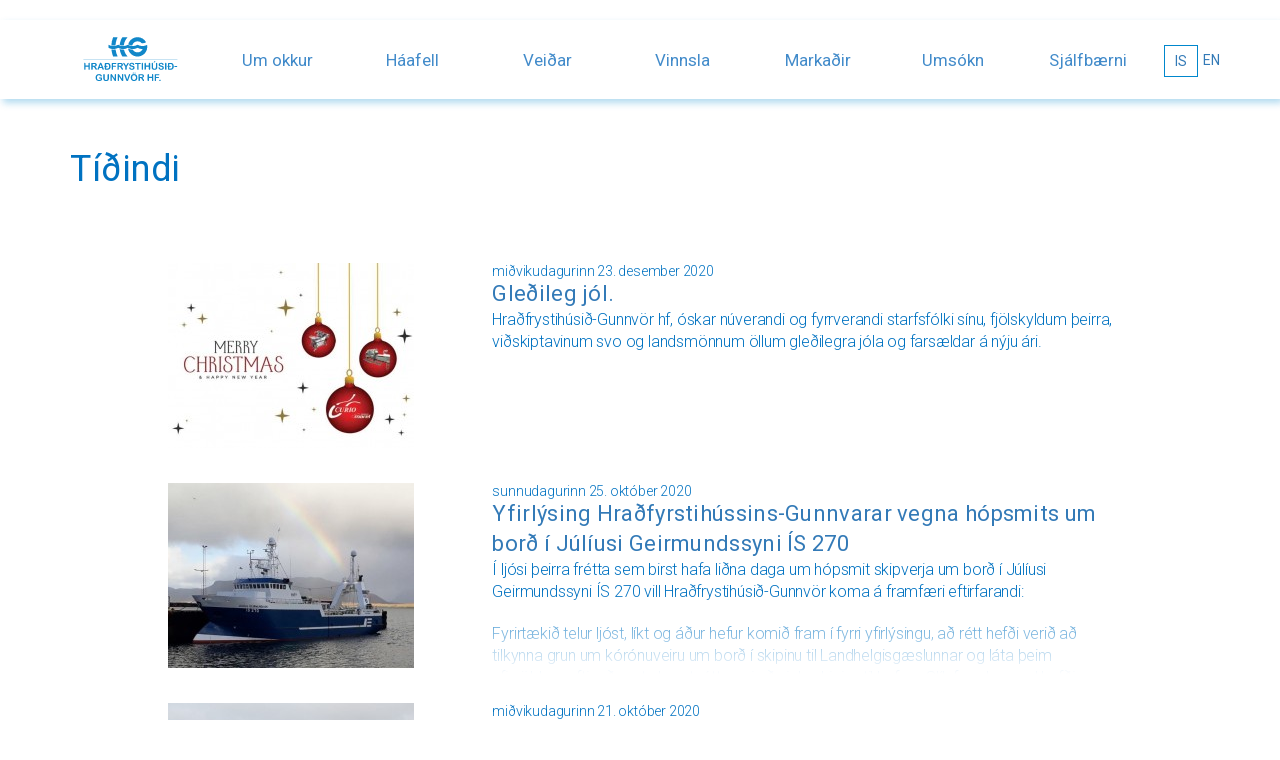

--- FILE ---
content_type: text/html; charset=UTF-8
request_url: https://www.frosti.is/um_okkur/tidindi/page:7/
body_size: 7988
content:
<!DOCTYPE html PUBLIC>
<html xmlns="http://www.w3.org/1999/xhtml">
<!--
~~~~~~~~~~~~~~~~~~~~~~~
~  Snerpa Vefhönnun   ~
~ vefhonnun@snerpa.is ~
~    www.snerpa.is    ~
~ Snerpill vefumsjón  ~
~   www.snerpill.is   ~
~~~~~~~~~~~~~~~~~~~~~~~
-->

<head>

	<title>Hraðfrystihúsið Gunnvör / Um okkur / Tíðindi / Um okkur / Tíðindi</title>

	<meta http-equiv="content-type" content="text/html; charset=UTF-8" />
	<meta name="viewport" content="width=device-width, initial-scale=1, user-scalable=no">
	<meta property="og:title" content="Tíðindi" />
	<meta property="og:description" content="Hraðfrystihúsið Gunnvör - Hnífsdal" />
	<meta property="og:image" content="https://www.frosti.is/content/logo.png" />
	<meta property="og:locale" content="is_IS" />
	<meta property="og:url" content="https://www.frosti.is/um_okkur/tidindi/" />
	<meta property="og:type" content="website" />
	<meta property="fb:app_id" content="310350666041318" />
	<meta name="title" content="Tíðindi" />
	<meta name="description" content="Hraðfrystihúsið Gunnvör - Hnífsdal" />
	<meta name="keywords" content="" />
	<meta name="copyright" content="Snerpa ehf - Snerpill vefumsjón" />
	<meta name="revisit-after" content="3 days" />
	<meta name="generator" content="Snerpill Vefumsjón" />
		<link rel="icon" href="/favicon.ico" type="image/x-icon" />
	<link rel="shortcut icon" href="/favicon.ico" type="image/x-icon" />

	<link href="/s_system/s_css/systemglobal.css" rel="stylesheet" type="text/css" media="all" />
  <link href="/s_system/s_assets/font-awesome/css/font-awesome.min.css" rel="stylesheet" >

	<script type="text/javascript"> var link_prefix = '/';</script>

	
	<script type="text/javascript" src="/s_system/s_js/jquery.min.js"></script>
	<script type="text/javascript" src="/s_system/s_js/jquery-ui.min.js"></script>
	<script type="text/javascript" src="/s_system/s_js/snerpill_v3.min.js?v4"></script>
	<script type="text/javascript" src="/s_system/s_js/admin_v3.min.js"></script>
	<script type="text/javascript" src="/s_system/s_js/audio-player.js"></script>

	
	
	

	<!--[if IE 7]><link rel="stylesheet" type="text/css" href="/s_system/s_assets/font-awesome/css/font-awesome-ie7.min.css" /><![endif]-->

	<link rel="alternate" type="application/rss+xml" title="Tíðindi" href="/rss/tidindi/" />
	<link href="/content/assets/bootstrap/css/bootstrap.min.css?v=2" rel="stylesheet">
<link rel="stylesheet" href="/content/assets/slick/slick.css?v=1">
<link rel="stylesheet" href="/content/assets/slick/slick-theme.css?v=1">
<link href="/content/css/style.css?v=86" rel="stylesheet" type="text/css" media="all" />
<link href="https://fonts.googleapis.com/css?family=Roboto:300,400,700" rel="stylesheet">
<style>

.top-space {
	 margin-top: 20px;
}
	.row-holder {
		position: relative;
	}
	footer .certified {
		position: absolute;
		left: 10px;
		bottom: 10px;
	}
	@media (max-width: 767px) {
		.footer-text span {
			width: 100%;
			display: block;
			line-height: 26px;
		}
	}

	.footer-text p {
		font-size: 17px;
	}

	.footer-menu {
		background: #0087cd url(/content/img/blue-bg.png) repeat-x top left;
		padding: 40px 0 60px 0;
	}
	.footer-menu-item  {
		padding-bottom: 20px;
	}
	.footer-menu-item,
	.footer-menu-item a {
	  color: #fff;
	  font-size: 18px;
	  font-weight: 400;
	}
	.footer-menu-item li a {
		font-size: 14px;
		line-height: 20px;
	}
	@media (max-width: 991px) {
		.footer-menu .col-md-4:nth-child(3n+1){
    	clear: left;
		}
		.footer-text a {
			color: #fff;
		}
	}
	@media (max-width: 767px) {
		.footer-menu .col-xs-6:nth-child(2n+1){
    	clear: left;
		}
	}

	.footer-text {
		padding: 26px 0 12px;
		font-size: 18px;
		line-height: 21px;
  		font-weight: 500;
	}
	@media (max-width: 991px) {
		.footer-text {
			background: #0087cd url(/content/img/blue-bg.png) repeat-x top left;
			color: #fff;
		}
	}
	@media (min-width: 767px) AND (max-width: 1199px) {
		.footer-text {
			font-size: 14px;
		}
	}
	@media (min-width: 1310px) {
		.navbar-collapse {
			padding-top: 20px;
		}
		#bForsida .top-space, #bHome .top-space {
			margin-top: 20px;
			min-height: 79px;
			-webkit-transition: all 0.3s ease;
            transition:all 0.3s ease;
		}
		#bForsida .top-space-none, #bHome .top-space-none {
			-webkit-transition: all 0.3s ease;
            transition:all 0.3s ease;
		}
		.navbar-hg .navbar-nav.main-menu > li > a {
			border: none;
		}
	}

	.navbar-hg .navbar-nav.main-menu > li > a {
    color: #428bca;
    font-size: 17px;
  	line-height: 20px;
  	font-family: 'Roboto', sans-serif;
		font-weight: 400;
	}

	@media (min-width: 1310px) {
		.navbar-hg .navbar-nav > li > ul {
			border: none;
			background-color: #fefefe;
			box-shadow: 3px 4px 7px 0 rgba(0, 135, 205, 0.3);
		}
	}

</style>


     <!-- HTML5 shim and Respond.js for IE8 support of HTML5 elements and media queries -->
    <!-- WARNING: Respond.js doesn't work if you view the page via file:// -->
    <!--[if lt IE 9]>
      <script src="https://oss.maxcdn.com/html5shiv/3.7.2/html5shiv.min.js"></script>
      <script src="https://oss.maxcdn.com/respond/1.4.2/respond.min.js"></script>
    <![endif]-->

 <style>



footer {
    padding: 100px 0 0 0;
}

 </style>
</head>

<body id="bUm_okkur" ontouchstart>


	<header>
	<div class="navbar navbar-hg navbar-fixed-top top-space" role="navigation">
      <div class="container wider">
				<div class="navbar-header">
					<button type="button" class="navbar-toggle" data-toggle="collapse"  data-target="#menu">
						<span class="sr-only">Toggle navigation</span>
						<span class="icon-bar"></span>
						<span class="icon-bar"></span>
						<span class="icon-bar"></span>
					</button>
					<a class="navbar-brand" href="/">
						<img src="/content/img/logo-d.svg" class="hidden-small" height="55" width="120">
						<img src="/content/img/logo-m.svg" class="hidden-large" height="54">
					</a>
					<span class="company-name hidden-lg">Hraðfrystihúsið-<br>Gunnvör hf.</span>
				</div>
				<!-- / NEW MENU -->
				<div id="menu" class="panel panel-default panel-collapse collapse">
				  <div class="container">
				    <ul class="nav navbar-nav nav-pills nav-stacked">
							<li class="dropdown active"><a class="menu-item dropdown-toggle" data-toggle="dropdown" href="#">Um okkur</a><ul  class="dropdown-menu"><li class="active"><a href="/um_okkur/tidindi/">Tíðindi</a></li><li><a href="/um_okkur/stjorn/">Stjórn</a></li><li><a href="/um_okkur/starfsfolk/">Starfsfólk</a></li><li><a href="/um_okkur/saga/">Saga</a></li><li><a href="/um_okkur/rauda_husid/">Rauða húsið</a></li><li><a href="/um_okkur/abending/">Ábending</a></li></ul></li>
	<li><a class="menu-item" href="/haafell/">Háafell</a></li>
	<li class="dropdown"><a class="menu-item dropdown-toggle" data-toggle="dropdown" href="#">Veiðar</a><ul  class="dropdown-menu"><li><a href="/veidar/veidar/">Veiðar</a></li><li><a href="/veidar/medhondlun_afla/">Meðhöndlun afla</a></li><li><a href="/veidar/aflaheimildir-skip/">Aflaheimildir/skip</a></li><li><a href="/veidar/skip/">Skip</a></li><li><a href="/veidar/nyskraning_a_skip/">Nýskráning á skip</a></li></ul></li>
	<li class="dropdown"><a class="menu-item dropdown-toggle" data-toggle="dropdown" href="#">Vinnsla</a><ul  class="dropdown-menu"><li><a href="/vinnsla_link/bolfiskvinnsla_i_hnifsdal_og_a_isafirdi/">Bolfiskvinnsla</a></li><li><a href="/vinnsla_link/sjovinnsla/">Sjóvinnsla</a></li><li><a href="/vinnsla_link/nidursuda/">Niðursuða</a></li></ul></li>
	<li><a class="menu-item" href="/markadir/">Markaðir</a></li>
	<li class="dropdown"><a class="menu-item dropdown-toggle" data-toggle="dropdown" href="#">Umsókn</a><ul  class="dropdown-menu"><li><a href="/umsokn/umsokn_i_fiskvinnslu/">Umsókn í vinnslu</a></li><li><a href="/umsokn/umsokn_a_sjo/">Umsókn á sjó</a></li></ul></li>
	<li class="dropdown"><a class="menu-item dropdown-toggle" data-toggle="dropdown" href="#">Sjálfbærni</a><ul  class="dropdown-menu"><li><a href="/sjalfbaerni/stefnur/">Stefnur</a></li></ul></li>
							<li class="hidden-is-is hidden-desktop"><a href="/lang/is/" class="menu-item lang-is">Icelandic</a></li>
							<li class="hidden-en-is hidden-desktop"><a href="/lang/en/" class="menu-item lang-en">English</a></li>
				    </ul>
				  </div>
				</div>
				<!-- /NEW MENU END -->
				<div class="navbar-collapse collapse hidden-xs hidden-sm hidden-md">
          <ul class="nav navbar-nav navbar-right lang-buttons selected-is hidden-mobile">
            <li><a href="/lang/is/" class="lang-is">IS</a></li>
			<li><a href="/lang/en/" class="lang-en">EN</a></li>
          </ul>
					<ul class="nav navbar-nav main-menu">
  					<li class="dropdown active"><a class="menu-item dropdown-toggle" data-toggle="dropdown" href="#">Um okkur</a><ul  class="dropdown-menu"><li class="active"><a href="/um_okkur/tidindi/">Tíðindi</a></li><li><a href="/um_okkur/stjorn/">Stjórn</a></li><li><a href="/um_okkur/starfsfolk/">Starfsfólk</a></li><li><a href="/um_okkur/saga/">Saga</a></li><li><a href="/um_okkur/rauda_husid/">Rauða húsið</a></li><li><a href="/um_okkur/abending/">Ábending</a></li></ul></li>
	<li><a class="menu-item" href="/haafell/">Háafell</a></li>
	<li class="dropdown"><a class="menu-item dropdown-toggle" data-toggle="dropdown" href="#">Veiðar</a><ul  class="dropdown-menu"><li><a href="/veidar/veidar/">Veiðar</a></li><li><a href="/veidar/medhondlun_afla/">Meðhöndlun afla</a></li><li><a href="/veidar/aflaheimildir-skip/">Aflaheimildir/skip</a></li><li><a href="/veidar/skip/">Skip</a></li><li><a href="/veidar/nyskraning_a_skip/">Nýskráning á skip</a></li></ul></li>
	<li class="dropdown"><a class="menu-item dropdown-toggle" data-toggle="dropdown" href="#">Vinnsla</a><ul  class="dropdown-menu"><li><a href="/vinnsla_link/bolfiskvinnsla_i_hnifsdal_og_a_isafirdi/">Bolfiskvinnsla</a></li><li><a href="/vinnsla_link/sjovinnsla/">Sjóvinnsla</a></li><li><a href="/vinnsla_link/nidursuda/">Niðursuða</a></li></ul></li>
	<li><a class="menu-item" href="/markadir/">Markaðir</a></li>
	<li class="dropdown"><a class="menu-item dropdown-toggle" data-toggle="dropdown" href="#">Umsókn</a><ul  class="dropdown-menu"><li><a href="/umsokn/umsokn_i_fiskvinnslu/">Umsókn í vinnslu</a></li><li><a href="/umsokn/umsokn_a_sjo/">Umsókn á sjó</a></li></ul></li>
	<li class="dropdown"><a class="menu-item dropdown-toggle" data-toggle="dropdown" href="#">Sjálfbærni</a><ul  class="dropdown-menu"><li><a href="/sjalfbaerni/stefnur/">Stefnur</a></li></ul></li>
           	<li class="hidden-is-is hidden-desktop" style="display:none;"><a href="/lang/is/" class="menu-item lang-is">Icelandic</a></li>
						<li class="hidden-en-is hidden-desktop" style="display:none;"><a href="/lang/en/" class="menu-item lang-en">English</a></li>
					</ul>
				</div>
			 </div>
			</div>
			</header>

	<div style="display:none;">
<ul class="breadcrumb">
	<li><a href="/">Hraðfrystihúsið Gunnvör</a> </li><li>Um okkur</li><li><a href="/tidindi">Tíðindi</a> </li><li>Um okkur</li><li>Tíðindi</li>
</ul>
</div>

	
<style>
	.news-item {
        height: 220px;
		overflow: hidden;
		position: relative;
    }

    .news-item.is-active {
        transition: height 300ms;
        height: auto;
    }
	@media(max-width:767px) {
		.news-item {
			height: auto;
			overflow: hidden;
		}

		.news-item .col-sm-8 {
			height: 200px;
			overflow: hidden;
		}

		.news-item.is-active .col-sm-8 {
			height: auto;
		}

		ul.pagination>li {
			display: none;
		}

		ul.pagination>li:first-child,
		ul.pagination>li:last-child {
			display: inline;
		}
	}

	.news-item .col-sm-8 {
		position: relative;
	}

	.news-item .col-sm-8:after {
		content  : "";
		position : absolute;
		z-index  : 1;
		top     : 110px;
		left     : 0;
		pointer-events : none;
		width    : 100%;
		height   : 90px;
			z-index  : 1;
			background-image : linear-gradient(to bottom,
						rgba(255,255,255, 0),
						rgba(255,255,255, 1) 90%);
	}

	.news-item.is-active .col-sm-8:after {
		position: relative;
		background-image: none;
	}

	.is-active .fader {
		display: none;
	}
</style>
<div class="padding-130"></div>
<div class="container">
	<h1 class="headline">Tíðindi</h1>
	<div class="row">
		<div class="col-xs-offset-1 col-xs-10 news">

				<div id="news-box-164" class="row news-item">
					<div class="col-sm-4">
						<img src="/thumb.php?src=/s_files/images/1/164/l_image5fe367070041f.jpg&w=246&h=185" class="img-responsive">
					</div>
					<div class="col-sm-8">
						<span class="date">miðvikudagurinn 23. desember 2020</span>
						<h3><a href="/um_okkur/tidindi/Gledileg_jol_6">Gleðileg jól.</a></h3>
						<p>Hraðfrystihúsið-Gunnvör hf, óskar núverandi og fyrrverandi starfsfólki sínu, fjölskyldum þeirra, viðskiptavinum svo og landsmönnum öllum gleðilegra jóla og farsældar á nýju ári.</p>
					</div>
				</div>
				<script>
				document.getElementById("news-box-164").addEventListener("click", function() {
					this.classList.toggle("is-active");
				});
				</script>

	
				<div id="news-box-163" class="row news-item">
					<div class="col-sm-4">
						<img src="/thumb.php?src=/s_files/images/1/163/l_image5f954bd1b336a.jpg&w=246&h=185" class="img-responsive">
					</div>
					<div class="col-sm-8">
						<span class="date">sunnudagurinn 25. október 2020</span>
						<h3><a href="/um_okkur/tidindi/Yfirlysing_Hradfyrstihussins-Gunnvarar_vegna_hopsmits_um_bord_i_Juliusi_Geirmundssyni_IS_270">Yfirlýsing Hraðfyrstihússins-Gunnvarar vegna hópsmits um borð í Júlíusi Geirmundssyni ÍS 270</a></h3>
						<p>Í ljósi þeirra frétta sem birst hafa liðna daga um hópsmit skipverja um borð í Júlíusi Geirmundssyni ÍS 270 vill Hraðfrystihúsið-Gunnvör koma á framfæri eftirfarandi:</p>
<p>Fyrirtækið telur ljóst, líkt og áður hefur komið fram í fyrri yfirlýsingu, að rétt hefði verið að tilkynna grun um kórónuveiru um borð í skipinu til Landhelgisgæslunnar og láta þeim yfirvöldum eftir að meta hvort rétt væri að sigla skipinu til hafnar. Slík framkvæmd hefði enda verið í samræmi við þær leiðbeiningar, sem viðhafa ber í þessum aðstæðum, og SFS og stéttarfélög sjómanna komu sér saman um við upphaf kórónuveirufaraldursins. Því miður fórst það fyrir og ábyrgð á þeim mistökum mun fyrirtækið að sjálfsögðu axla. Fyrirtækið biður hlutaðeigandi jafnframt einlæglega afsökunar á þessum mistökum.</p>
<p>Það var aldrei ætlun útgerðar eða skipstjóra að stefna heilsu og lífi áhafnar skipsins í hættu og fyrirtækinu þykir þungbært að sitja undir ásökunum um að ekki sé hugað nógu vel að heilsu og öryggi starfsmanna. Ítrekað skal að fyrirtækinu þykir miður að ekki hafi verið brugðist við með réttum og viðeigandi hætti. Nú er verkefnið að styðja við þá áfhafnarmeðlimi sem glíma við veikindi og byggja upp á ný það traust sem hefur glatast á milli áhafnar og fyrirtækisins vegna atviksins.</p>
<p>Einar Valur Kristjánsson, </p>
<p>Framkvæmdastjóri</p>
<p> </p>
					</div>
				</div>
				<script>
				document.getElementById("news-box-163").addEventListener("click", function() {
					this.classList.toggle("is-active");
				});
				</script>

	
				<div id="news-box-162" class="row news-item">
					<div class="col-sm-4">
						<img src="/thumb.php?src=/s_files/images/1/162/l_image5f90717dda539.jpg&w=246&h=185" class="img-responsive">
					</div>
					<div class="col-sm-8">
						<span class="date">miðvikudagurinn 21. október 2020</span>
						<h3><a href="/um_okkur/tidindi/Tilkynning_vegna_COVID-19">Tilkynning vegna COVID-19.</a></h3>
						<p>Niðurstaða mótefnamælinga meðal skipverja á frystiskipinu, Júlíusi Geirmundssyni ÍS 270, liggja nú fyrir. Níu skipverjar hafa jafnað sig á veikindunum, eru með mótefni og því frjálsir ferða sinna. Þrettán eru smitaðir og þurfa að vera í einangrun. Þrír eru hvorki smitaðir né með mótefni og þurfa því að sæta sóttkví. Fimm fóru í farsóttarhús í nágrenni Ísafjarðar sem sett hafði verður upp af þessu tilefni. Aðrir fara til síns heima eða í íbúðir á eigin vegum. Tveir verða eftir um borð í skipinu.</p>
<p>Fyrirtækið vill koma því á framfæri að fljótlega eftir að  bera fór á flensueinkennum meðal áhafnar var haft samband við Heilbrigðisstofnun Vestfjarða. Ekki þótti ástæða til að kalla skipið  til hafnar á þeim tíma. Eftir 3 vikur á veiðum var ljóst í kjölfar skimunar allra áhafnarmeðlima að COVID-19 smit var um borð, var skipinu þá umsvifalaust snúið til hafnar. Í ljósi þeirrar vitneskju sem nú liggur fyrir hefði átt að kalla skipið fyrr til hafnar og setja alla áhöfnina í skimun.  </p>
<p>Í lestum skipsins eru um 213 tonn af frystum afurðum. Matvælastofnun (MAST) gefur að öllu jöfnu út heilbrigðisvottorð fyrir afurðir sem fluttar eru út til ríkja utan EES. Innan EES er unnið í samræmi við evrópska matvælalöggjöf. Samkvæmt upplýsingum frá MAST er ekkert sem bendir til þess að COVID-19 geti borist með matvælum og er það samkvæmt áliti <a href="https://www.efsa.europa.eu/en/news/coronavirus-no-evidence-food-source-or-transmission-route">Matvælaöryggisstofnunar Evrópu</a> (EFSA). Alþjóðaheilbrigðismálastofnunin (WHO) og Matvæla- og landbúnaðarstofnun Sameinuðu þjóðanna (FAO) eru sama sinnis og hafa gefið út leiðbeiningar um COVID-19 og matvæli, <a href="https://apps.who.int/iris/bitstream/handle/10665/331705/WHO-2019-nCoV-Food_Safety-2020.1-eng.pdf#:~:text=It%20is%20highly%20unlikely%20that,human%20host%20to%20multiply.">sjá nánar hér</a>.</p>
<p>Á næstu dögum verður skipið sótthreinsað með viðeigandi efnum í samræmi við viðurkennda verkferla þar til bærra aðila.</p>
					</div>
				</div>
				<script>
				document.getElementById("news-box-162").addEventListener("click", function() {
					this.classList.toggle("is-active");
				});
				</script>

	
				<div id="news-box-161" class="row news-item">
					<div class="col-sm-4">
						<img src="/thumb.php?src=/s_files/images/1/161/l_image5f8e01c55b200.jpg&w=246&h=185" class="img-responsive">
					</div>
					<div class="col-sm-8">
						<span class="date">mánudagurinn 19. október 2020</span>
						<h3><a href="/um_okkur/tidindi/Tilkynning">Tilkynning.</a></h3>
						<p>Meirihluti áhafnar frystiskipsins, Júlíusar Geirmundssonar Ís 270, sem gerður er út af Hraðfrystihúsinu – Gunnvöru hf,  á Ísafirði, reyndist smitaður af COVID-19.</p>
<p>Þetta varð ljóst eftir að sýni voru tekin úr allri áhöfninni, þegar skipið kom til hafnar í gærkvöldi til olíutöku á Ísafirði. Veiðiferðin hafði þá staðið í þrjár vikur og nokkrir í áhöfn verið með flensueinkenni. Þegar skipið kom til hafnar fóru heilbrigðisstarfsmenn um borð til sýnatöku, en enginn úr áhöfn fór í land.</p>
<p>Að sýnatöku lokinni lagði skipið úr höfn, en niðurstöður úr sýnatöku komu ekki fyrr en nú undir kvöld. Þegar þær lágu fyrir var veiðum þegar hætt og skipinu snúið til hafnar og er það væntanlegt til Ísafjarðar á morgun. Enginn um borð virðist vera alvarlega veikur. Útgerðin mun ákveða næstu skref í fullu samráði við umdæmislækni sóttvarna á Vestfjörðum.</p>
<p> </p>
<p>Einar Valur Kristjánsson</p>
<p>famkvæmdarstjóri</p>
					</div>
				</div>
				<script>
				document.getElementById("news-box-161").addEventListener("click", function() {
					this.classList.toggle("is-active");
				});
				</script>

	
				<div id="news-box-160" class="row news-item">
					<div class="col-sm-4">
						<img src="/thumb.php?src=/s_files/images/1/160/l_image5ed9020ee2fff.jpg&w=246&h=185" class="img-responsive">
					</div>
					<div class="col-sm-8">
						<span class="date">fimmtudagurinn  4. júní 2020</span>
						<h3><a href="/um_okkur/tidindi/Langthrad_fiskeldisleyfi_i_Isafjardardjupi">Langþráð fiskeldisleyfi í Ísafjarðardjúpi</a></h3>
						<p>Háafell ehf fékk í byrjun mánaðar afhent starfs og rekstrarleyfi fyrir framleiðslu á regnbogasilungi og þorski í Ísafjarðardjúpi með hámarkslífmassa uppá 7.000 tonn. Þetta er langþráð stund því leyfismál í fiskeldi í Ísafjarðardjúpi hafa gengið afar hægt á undanförnum árum.</p>
<p>Háafell hefur stundað fiskeldi á þorski og regnbogasilungi í Ísafjarðardjúpi frá árinu 2002. Í lok árs 2011 var tilkynning send til stjórnvalda vegna stækkunar á fyrri leyfum uppí 7.000 tonna framleiðslu á regnbogasilungi, laxi og þorski. Allar götur síðan, eða í tæplega 9 ár, hefur umsóknarferlið staðið yfir og verið vægast sagt hlykkjótt. Allan tíman hefur þó verið full framleiðsla í seiðaeldisstöð fyrirtækisins á Nauteyri og í vetur voru gefin út rýmri starfs og rekstrarleyfi þar fyrir allt að 800 tonna framleiðslu.</p>
<p>Það er því mjög ánægjulegt að þessum áfanga sé náð með útgáfu leyfa, bæði fyrir Nauteyri og nú í sjókvíum í Ísafjarðardjúpi. Enn á þó eftir að afgreiða laxeldisumsókn Háafells í ljósi nýs áhættumats fyrir Ísafjarðardjúp en vonir standa til að hún klárist á næstunni.</p>
<p>Í lok júní er gert ráð fyrir því að setja fyrsta árgang af regnbogasilungsseiðum, frá seiðaeldisstöð fyrirtækisins á Nauteyri, í sjókvíar í Álftafirði. Þar með hefst nýr kafli í sögu fiskeldis við Ísafjarðardjúp.</p>
<p><img src="http://frosti.is/s_files/images/1/160/l_image5ed9020ee2fff.jpg" alt="" /></p>
<p> </p>
					</div>
				</div>
				<script>
				document.getElementById("news-box-160").addEventListener("click", function() {
					this.classList.toggle("is-active");
				});
				</script>

		</div>
	</div>
	<div class="row">
		<div class="col-xs-offset-1 col-xs-10">
		<div class="pagination"><ul class="pagination"><li><a href="/um_okkur/tidindi/page:6" title="Fyrri síða">Fyrri síða</a></li><li><a href="/um_okkur/tidindi/page:1" title="Skoða síðu 1">1</a></li><li><a href="/um_okkur/tidindi/page:2" title="Skoða síðu 2">2</a></li><li><a href="/um_okkur/tidindi/page:3" title="Skoða síðu 3">3</a></li><li><a href="/um_okkur/tidindi/page:4" title="Skoða síðu 4">4</a></li><li><a href="/um_okkur/tidindi/page:5" title="Skoða síðu 5">5</a></li><li><a href="/um_okkur/tidindi/page:6" title="Skoða síðu 6">6</a></li><li class="active"><a href="#">7</a></li><li><a href="/um_okkur/tidindi/page:8" title="Skoða síðu 8">8</a></li><li><a href="/um_okkur/tidindi/page:9" title="Skoða síðu 9">9</a></li><li><a href="/um_okkur/tidindi/page:10" title="Skoða síðu 10">10</a></li><li><a href="/um_okkur/tidindi/page:34" title="Skoða síðu 34">34</a></li><li><a href="/um_okkur/tidindi/page:35" title="Skoða síðu 35">35</a></li><li><a href="/um_okkur/tidindi/page:36" title="Skoða síðu 36">36</a></li><li><a href="/um_okkur/tidindi/page:8" title="Næsta síða">Næsta síða</a></li></ul></div>
		</div>
	</div>
</div>



	<footer>
		<div class="footer-menu hidden-xs hidden-sm">
			<div class="container">
				<div class="row">
					<div class="col-md-2 col-sm-4 col-xs-6 footer-menu-item">Um okkur<ul class="list-unstyled"><li><a href="/um_okkur/tidindi">Tíðindi</a></li><li><a href="/um_okkur/stjorn">Stjórn</a></li><li><a href="/um_okkur/starfsfolk">Starfsfólk</a></li><li><a href="/um_okkur/saga">Saga</a></li><li><a href="/um_okkur/rauda_husid">Rauða húsið</a></li><li><a href="/um_okkur/abending">Ábending</a></li></ul></div><div class="col-md-2 col-sm-4 col-xs-6 footer-menu-item"><a href="">Háafell</a></div><div class="col-md-2 col-sm-4 col-xs-6 footer-menu-item">Veiðar<ul class="list-unstyled"><li><a href="/veidar/veidar">Veiðar</a></li><li><a href="/veidar/medhondlun_afla">Meðhöndlun afla</a></li><li><a href="/veidar/aflaheimildir-skip">Aflaheimildir/skip</a></li><li><a href="/veidar/skip">Skip</a></li><li><a href="/veidar/nyskraning_a_skip">Nýskráning á skip</a></li></ul></div><div class="col-md-2 col-sm-4 col-xs-6 footer-menu-item">Vinnsla<ul class="list-unstyled"><li><a href="/vinnsla_link/bolfiskvinnsla_i_hnifsdal_og_a_isafirdi">Bolfiskvinnsla</a></li><li><a href="/vinnsla_link/sjovinnsla">Sjóvinnsla</a></li><li><a href="/vinnsla_link/nidursuda">Niðursuða</a></li></ul></div><div class="col-md-2 col-sm-4 col-xs-6 footer-menu-item"><a href="">Markaðir</a></div><div class="col-md-2 col-sm-4 col-xs-6 footer-menu-item">Umsókn<ul class="list-unstyled"><li><a href="/umsokn/umsokn_i_fiskvinnslu">Umsókn í vinnslu</a></li><li><a href="/umsokn/umsokn_a_sjo">Umsókn á sjó</a></li></ul></div><div class="col-md-2 col-sm-4 col-xs-6 footer-menu-item">Sjálfbærni<ul class="list-unstyled"><li><a href="/sjalfbaerni/stefnur">Stefnur</a></li></ul></div>
				</div>
			</div>
		</div>
		<div class="footer-text">
			<div class="container">
				<div class="row row-holder">
					<img src="/content/img/certified.png" class="certified visible-lg visible-md">
					<p class="text-center">
						<span>Hraðfrystihúsið-Gunnvör hf.</span>
						<span>Hnífsdalsbryggja</span>
						<span>410 Hnífsdalur</span>
						<span>Sími (+354)450 4600</span>
						<span>hg@frosti.is</span>
					</p>
				</div>
			</div>
		</div>
	</footer><!-- /Footer -->
<div id="fb-root"></div>
<script>(function(d, s, id) {
  var js, fjs = d.getElementsByTagName(s)[0];
  if (d.getElementById(id)) return;
  js = d.createElement(s); js.id = id;
  js.src = "//connect.facebook.net/is_IS/sdk.js#xfbml=1&version=v2.10&appId=310350666041318";
  fjs.parentNode.insertBefore(js, fjs);
}(document, 'script', 'facebook-jssdk'));</script>

<link rel="stylesheet" href="/content/assets/font-awesome/css/font-awesome.min.css">
<script type="text/javascript" src="/content/assets/slick/slick.min.js"></script>
<script type="text/javascript" src="/content/assets/bootstrap/js/bootstrap.min.js"></script>
<link rel="stylesheet" href="/s_system/s_assets/magnific/magnific-popup.css">
<script type="text/javascript" src="/s_system/s_assets/magnific/jquery.magnific-popup.min.js"></script>

<script>$(document).ready(function() {
  $('.contentImage').magnificPopup({
  delegate: 'a', // child items selector, by clicking on it popup will open
  type: 'image',
 
  gallery: {
    // options for gallery
    enabled: true
  }
  // other options
});
});</script>
<script>
	$('.news-slider').slick({
		dots: true,
		adaptiveHeight: true,
		arrows: false,	
		slidesToShow: 1,
		slidesToScroll: 1,
		vertical: true,
		verticalSwiping: true,
	});</script>
<script>$('.single-item').slick({
		dots: true
	});</script>
<script>$('.slider-images').slick({
		dots: false,
		arrows: true
	});</script>

<script>
$(window).bind('scroll', function () {
    if ($(window).scrollTop() > 50) {
        $('.navbar-hg').removeClass('top-space');
        $('.navbar-hg').addClass('top-space-none');
    } else {
        $('.navbar-hg').addClass('top-space');
        $('.navbar-hg').removeClass('top-space-none');
    }
});
</script>
<script>
function t() {
            e(window).scrollTop() > 10 ? (n.addClass("header-small"), e(".navbar-hg").removeClass("header-transparent")) : (n.removeClass("header-small"), e(".navbar-hg").addClass("header-transparent"))
        }
</script>



	

</body>
</html>
<!-- Total: 0,034 sec. -->


--- FILE ---
content_type: text/css;charset=UTF-8
request_url: https://www.frosti.is/content/css/style.css?v=86
body_size: 4784
content:
body {font-family: 'Roboto', sans-serif;color: #0072c1;font-size: 16px;font-weight: 300;font-style: normal;font-stretch: normal;line-height: 1.3;}p {margin: 0 0 20px;}.padding-130 {width: 100%;height: 130px;}.padding-68 {width: 100%;height: 68px;}.padding-40 {width: 100%;height: 40px;}.no-padding {padding: 0;}.no-margin {margin: 0;}.padding-top-5 {padding-top: 5px;}.padding-top-10 {padding-top: 10px;}.padding-top-20 {padding-top: 20px;}.padding-top-30 {padding-top: 30px;}.padding-top-40 {padding-top: 40px;}.padding-bottom-20 {padding-bottom: 20px;}.padding-bottom-30 {padding-bottom: 30px;}.padding-bottom-40 {padding-bottom: 40px;}.padding-bottom-50 {padding-bottom: 50px;}.padding-bottom-60 {padding-bottom: 60px;}.margin-bottom-0 {margin-bottom: 5px;}.margin-bottom-5 {margin-bottom: 5px;}b, strong {font-weight: 700;}h1, h2, h3, h4, h5 {font-weight: 500;letter-spacing: 0.5px;}h3 {line-height: 46px; font-size: 39px; }h4 {font-size: 30px;line-height: 35px;}h5 { font-size: 23px; line-height: 27px;}@media(min-width:992px) {p, li {font-size: 20px;line-height: 1.3;font-weight: 400;}}.table-noborder>tbody>tr>td,.table-noborder>tbody>tr>th,.table-noborder>tfoot>tr>td,.table-noborder>tfoot>tr>th,.table-noborder>thead>tr>td,.table-noborder>thead>tr>th{border: none;}.actionsBox {z-index: 1;}legend {color: #0087cd;font-family: Roboto;font-size: 22px;font-weight: 500;letter-spacing: 0.3px;text-align: left;border: none;padding-top: 70px;}.commonForm fieldset:first-child legend:first-child {padding-top: 0;}.btn {border-radius: 0;font-size: 18px;line-height: 20px;padding: 9px;}.btn-default:hover {background: rgba(0, 135, 205, 0.2);color: #0087cd;border: solid 0.9px #0087cd;}.btn.tidindi {margin-top: 80px;background-color: #fff;}@media (min-width: 1440px) {.wider {width: 1440px;}}@media (min-width: 1300px) {.wider {width: 1300px;padding-left: 30px;padding-right: 30px;}}@media (min-width: 1200px) {.hidden-small {display: block!important;}.hidden-large {display: none!important;}}@media (max-width: 1199px) {.hidden-small {display: none!important;}.hidden-large {display: block!important;}}.front-news-wrapper {padding-bottom: 40px;border-right: 1px solid #0087cd;padding-right: 10px;}.front-news a {font-size: 18px;}.news a:hover {color: #337ab7;}.news-item {padding-top: 20px;padding-bottom: 50px;-webkit-transition:all 0.3s;transition:all 0.3s;-webkit-transform:translate3d(0,0px,0);transform:translate3d(0,0px,0);}a.news-link:hover,a.news-link:focus{text-decoration: none;}.news-item p, .news-item li {font-size: 14px;line-height: 1.21;letter-spacing: -0.2px;font-size: 16px;line-height: 22px;font-weight: 300;}@media(min-width: 1200px){.news-item:hover {background-color: #fefefe;box-shadow: 0 4px 7px 0 rgba(0, 135, 205, 0.3);-webkit-transform:translate3d(0,-15px,0);transform:translate3d(0,-15px,0);}}.news-item .date {line-height: 16px;font-family: Roboto;font-size: 14px;letter-spacing: -0.2px;text-align: left;}.news-item h3 {font-family: Roboto;font-size: 22px;line-height: 30px;font-weight: 500;letter-spacing: 0.3px;text-align: left;margin: 0;}@media(max-width: 767px) {.news-item img {width: 100%;margin-bottom: 10px;}}.ships a .ship {padding-top: 20px;margin-bottom: 115px;-webkit-transition:all 0.3s;transition:all 0.3s;-webkit-transform:translate3d(0,0px,0);transform:translate3d(0,0px,0);}@media(max-width:991px) {.ships a .ship {margin-bottom: 40px;}}.ships a:last-child .ship {margin-bottom: 0;}.ship .content_images.pull-right {float:left!important;}.ship .content_images.pull-right .contentImage {margin-left: 0;}.pull-middle .contentImage {float: none;padding: 5px 0 5px 0;margin: 0 auto;}.ships p {font-size: 18px;}.ships .headline {font-size: 20px;}@media(min-width: 1200px){.ships .ship:hover {background-color: #fefefe;box-shadow: 0 4px 7px 0 rgba(0, 135, 205, 0.3);-webkit-transform:translate3d(0,-15px,0);transform:translate3d(0,-15px,0);}}div.pagination {width: 100%;text-align: center;}.pagination li {font-size: 14px;}video {max-width: 100%;}#slider{margin-bottom: 80px;margin-top: 100px;}#home-carousel.item {background-position: center bottom;background-repeat: no-repeat;background-size:cover;width:100%;height: 500px;}#home-carousel .item:before{background-color: rgba(0, 0, 0, 0.45);content: "";height: 100%;top: 0;left: 0;opacity: 0.5;position: absolute;width: 100%;}.carousel-caption {left: 15px;right: 15px;top: 65%;font-size: 15px;text-align: left;color: #fff;text-shadow: none;margin-top: -130px;}.carousel-caption h1 {font-size:46px;margin-bottom:0;line-height:27px;letter-spacing:2px;font-weight:100;}.carousel-caption h2 {font-size:81px;font-weight:600;margin-top:0px;text-transform:lowercase;letter-spacing:2px;margin-bottom:20px;}@media (max-width: 661px) {.carousel-caption h2 {font-size: 40px;line-height: 60px;}}.home-carousel-left,.home-carousel-right {background-color: #f0f0f0;color:#000;font-size: 32px;height: 40px;line-height: 40px;margin-top: -20px;position: absolute;text-align: center;top: 50%;width: 32px;z-index: 999;-webkit-transition: 300ms;-moz-transition: 300ms;-o-transition: 300ms;-ms-transition: 300ms;transition: 300ms;}.home-carousel-left {left:-32px;}.home-carousel-right {right:-32px;}#home-carousel:hover .home-carousel-left {left:0;}#home-carousel:hover .home-carousel-right {right:0;}#home-carousel .item h1,#home-carousel .item h2,#home-carousel .item p {opacity:0;-moz-transform: scale(0.5);-webkit-transform: scale(0.5);-o-transform: scale(0.5);-ms-transform: scale(0.5);transform: scale(0.5);}#home-carousel .item h1 {-webkit-transition: all 0.5s ease-in-out 0.15s;-moz-transition: all 0.5s ease-in-out 0.15s;-ms-transition: all 0.5s ease-in-out 0.15s;-o-transition: all 0.5s ease-in-out 0.15s;transition: all 0.5s ease-in-out 0.15s;}#home-carousel .item.active h1,#home-carousel .item.active h2,#home-carousel .item.active p {opacity:1;-moz-transform: scale(1);-webkit-transform: scale(1);-o-transform: scale(1);-ms-transform: scale(1);transform: scale(1);}#home-carousel .item h2 {-webkit-transition: all 0.5s ease-in-out 0.30s;-moz-transition: all 0.5s ease-in-out 0.30s;-ms-transition: all 0.5s ease-in-out 0.30s;-o-transition: all 0.5s ease-in-out 0.30s;transition: all 0.5s ease-in-out 0.30s;}#home-carousel .item p {-webkit-transition: all 0.5s ease-in-out 0.45s;-moz-transition: all 0.5s ease-in-out 0.45s;-ms-transition: all 0.5s ease-in-out 0.45s;-o-transition: all 0.5s ease-in-out 0.45s;transition: all 0.5s ease-in-out 0.45s;}.nav > li > a:hover,.nav > li > a:focus {text-decoration: none;background-color: transparent;}.nav .open > a,.nav .open > a:hover,.nav .open > a:focus {background-color: transparent;border-color: #428bca;}.dropdown-menu,.dropdown-menu li {font-size: 14px;}.dropdown-menu a {text-align: center;}.dropdown-menu>li>a {color: #0087cd;}@media(max-width: 1199px) {.menu-item {font-size: 20px;}.nav>li>a {padding: 0;}}.dropdown-menu>li>a:hover, .dropdown-menu>li>a:focus {color: #428bd3;text-decoration: none;background-color: transparent;}.navbar-hg {background-color: #ffffff;border-color: #e7e7e7;border: none;box-shadow: 3px 4px 7px 0 rgba(0, 135, 205, 0.3);}#menu {background: hsla(1,0%,100%,1);position: absolute;top: 50px;right: 0;left: 0;min-height: 100%;padding-top: 30px;border-radius: 0px;}#menu .nav-stacked>li+li,#menu .nav-stacked>li+li {margin: 0 auto 10px auto;}@media(max-width: 1199px) {#menu {min-height: 100vh;}}#bForsida .navbar-hg,#bHome .navbar-hg {background: #fff;}@media(min-width:1200px) {.navbar-hg {-webkit-box-shadow: 3px 4px 7px 0 rgba(0, 135, 205, 0.3);-moz-box-shadow: 3px 4px 7px 0 rgba(0, 135, 205, 0.3);box-shadow: 3px 4px 7px 0 rgba(0, 135, 205, 0.3);}}@media(max-width:991px) {.navbar-hg {min-height: 49px;}}.navbar-hg .navbar-brand {color: #777777;padding: 12px 15px 12px 0;}.navbar-hg .navbar-brand:hover,.navbar-hg .navbar-brand:focus {color: #5e5e5e;background-color: transparent;}.navbar-hg .navbar-text {color: #777777;}.navbar-hg .navbar-nav.main-menu > li > a {color: #428bca;font-size: 18px;}.navbar-hg .navbar-nav > li > a:hover,.navbar-hg .navbar-nav > li > a:focus {color: #333333;background-color: #fff;}.navbar-hg .navbar-nav > .active > a,.navbar-hg .navbar-nav > .active > a:hover,.navbar-hg .navbar-nav > .active > a:focus {color: #555555;background-color: #fff;}.navbar-hg .navbar-nav > .disabled > a,.navbar-hg .navbar-nav > .disabled > a:hover,.navbar-hg .navbar-nav > .disabled > a:focus {color: #cccccc;background-color: transparent;}.navbar-hg .navbar-toggle {border: none;border-radius: 0;}@media(min-width:992px) {.navbar-hg .navbar-toggle {margin-top: 32px;}}@media(max-width:1199px) {.navbar-hg .navbar-toggle {position: absolute;right: 5px;margin: 0;padding: 16px 10px;}.navbar-hg .navbar-brand {position: absolute;top: 0;left: 10px;padding: 0;}.main-menu {margin-top: 49px;}.company-name {width: 100%;text-align: center;display: block;margin-top: 10px;font-weight: 500;text-transform: uppercase;font-size: 13px;}}.navbar-hg .navbar-toggle:hover,.navbar-hg .navbar-toggle:focus {background-color: #fff;}.navbar-hg .navbar-toggle .icon-bar {background-color: #428bca;height: 3px;width: 25px;}.navbar-hg .navbar-collapse,.navbar-hg .navbar-form {border-color: #1f96d3;}.navbar-hg .dropdown-menu>.active>a,.navbar-hg .dropdown-menu>.active>a:hover,.navbar-hg .dropdown-menu>.active>a:focus {background-color: #428bca;color: #fff;}@media (min-width: 1300px) {.navbar-hg .navbar-nav.main-menu > li {width: 135px;}}@media (min-width: 1200px) {.navbar-hg .navbar-nav > .open > a,.navbar-hg .navbar-nav > .open > a:hover,.navbar-hg .navbar-nav > .open > a:focus {color: #428bca;}.navbar-toggle {display: none;}.navbar-collapse {width: auto;border-top: 0;box-shadow: none;padding-top: 20px;}.navbar-collapse.collapse {display: block !important;height: auto !important;padding-bottom: 0;overflow: visible !important;}.navbar-collapse.in {overflow-y: visible;}.navbar-fixed-top .navbar-collapse,.navbar-static-top .navbar-collapse,.navbar-fixed-bottom .navbar-collapse {padding-right: 0;padding-left: 0;}.navbar-hg .navbar-nav > li > ul {border: solid 1px #0087cd;border-top: 0;margin-top: -1px!important;-webkit-box-shadow: none;box-shadow: none;border-radius: 0;width: 155px!important;}.navbar-hg .navbar-nav > li > ul >li > ul {border: 1px solid #0087cd;border-left: none;border-radius: 0;box-shadow: none;-webkit-box-shadow: none;}.navbar-hg .navbar-nav > li > ul > li > a {font-size: 14px;color: #0072c1;word-break: break-word;white-space: inherit;}.navbar-hg .navbar-nav > .active > a,.navbar-hg .navbar-nav > .active > a:hover,.navbar-hg .navbar-nav > .active > a:focus {color: #0072c1;background-color: #fff;}.navbar-hg .navbar-nav > li > ul > li > a:hover {color: #fff;background-color: #0072c1;}.navbar-hg .navbar-nav.main-menu > li {margin-left: 10px;width: 125px;text-align: center;}.navbar-hg .navbar-nav .main-menu > li:first-child {margin-left: 0;}.hidden-desktop {display:none!important;}.dropdown-menu {min-width: 155px;}.dropdown-menu>li>.dropdown-menu {top: 0;left: 100%;margin-top: -6px;margin-left: 0px;-webkit-border-radius: 0 6px 6px 6px;-moz-border-radius: 0 6px 6px;border-radius: 0 6px 6px 6px;}.dropdown-menu>li:hover>.dropdown-menu {display: block;}.dropdown-menu>li>.dropdown-menu>a:after {display: block;content: " ";float: right;width: 0;height: 0;border-color: transparent;border-style: solid;border-width: 5px 0 5px 5px;border-left-color: #ccc;margin-top: 5px;margin-right: -10px;}.dropdown-menu>li>.dropdown-menu:hover>a:after {border-left-color: #fff;}.dropdown-menu>li>.dropdown-menu.pull-left {float: none;}.dropdown-menu>li>.dropdown-menu.pull-left>.dropdown-menu {left: -100%;margin-left: 10px;-webkit-border-radius: 6px 0 6px 6px;-moz-border-radius: 6px 0 6px 6px;border-radius: 6px 0 6px 6px;}}@media (max-width: 1199px) {.wider {width: 100%;padding: 0;}.navbar-collapse {padding: 0;}.navbar-nav .open .dropdown-menu {position: static;float: none;width: auto;margin-top: 0;background-color: transparent;border: 0;box-shadow: none;border-top: 1px solid #0087cd;}.navbar-hg .dropdown-menu>li {position: relative;}.navbar-hg .dropdown-menu>li:hover:before,.navbar-hg .dropdown-menu>.active>a:before {font: normal normal normal 14px/1 FontAwesome;content: "\f178";position: absolute;top: 8px;left: 8px;}.navbar-hg .navbar-nav > li > a:hover,.navbar-hg .navbar-nav > li > a:focus,.navbar-hg .navbar-nav > .active > a,.navbar-hg .navbar-nav > .active > a:hover,.navbar-hg .navbar-nav > .active > a:focus {color: #0087cd;background-color: transparent;}.navbar-nav .open .dropdown-menu>li>a,.navbar-nav .open .dropdown-menu .dropdown-header {padding: 5px 15px 5px 15px;}.hidden-mobile {display:none!important;}.navbar-collapse {max-height: 430px;}.dropdown-menu>li>.dropdown-menu {display:block;}.dropdown-menu>li>.dropdown-menu>li>a {background: #fdfdfd;border-radius: 0;}.dropdown-menu>li>.dropdown-menu>li>a:before {display: inline-block;font: normal normal normal 14px/1 FontAwesome;font-size: inherit;text-rendering: auto;content: "\f178";padding-right: 10px;}.navbar-hg .nav .open {background-color: #fdfdfd;}.navbar-nav>li {border-bottom: 1px solid #f3f2f2;padding-left: 0px;padding-right: 0px;}}.hidden-is-is,.hidden-en-en {display:none!important;}@media (min-width: 768px) {.navbar-nav>li>a {padding-top: 10px;padding-bottom: 10px;}.navbar>.container .navbar-brand {margin-left: 0;}.navbar-hg .navbar-nav {float: none;}}@media (min-width: 992px) AND (max-width: 1199px) { .main-menu { width: 100%; padding-bottom: 30px; }}@media (max-width: 1199px) { .navbar-header { float: none; min-height: 49px; } .navbar-left,.navbar-right { float: none !important; } .navbar-toggle { display: block; } .navbar-collapse { border-top: 1px solid transparent; box-shadow: inset 0 1px 0 rgba(255,255,255,0.1); } .navbar-fixed-top { top: 0; border-width: 0 0 1px; } .navbar-collapse.collapse { display: none!important; } .navbar-nav>li { float: none; width: 208px; margin: 0 auto 10px auto; border: 1px solid #0087cd; } .navbar-nav>li>a { padding-top: 10px; padding-bottom: 10px; } .collapse.in{ display:block !important; }}@media (min-width: 1200px) { .expand { display: none; } .navbar-hg { min-height: 79px; }}@media (max-width: 1199px) { .navbar-nav>li { text-align: center; width: 208px; margin: 0 auto 10px auto; border: 1px solid #0087cd; } .expand { position: relative; float: right; display: block; width: 50px; text-align: center; font-weight: 400; font-size: 20px; margin: 0 0 0 -60px; padding: 0 0 0 60px; background: #428bcb!important; color: transparent!important; white-space: nowrap; } .expand:before { display: inline-block; font-family: FontAwesome; speak: none; font-weight: 400; font-style: normal; -webkit-font-smoothing: antialiased; -moz-osx-font-smoothing: grayscale; text-indent: 0; letter-spacing: 0; text-align: center; content: "\f067"; color: #fff; position: absolute; right: 18px; font-size: 18px; text-shadow: 1px 1px #3c80bb; } .open .expand, .open:hover .expand { background: transparent!important; } .open .expand:before { content: "\f068"; color:#428bcb; text-shadow: none; } .dropdown-menu .expand { display: none; }}.navbar-toggle .icon-bar { background: #0072c1;}.nav-tabs>li.active>a,.nav-tabs>li.active>a:hover,.nav-tabs>li.active>a:focus {color: #fff;background-color: #0072c1;}.nav-tabs.texter-tabs{margin-bottom: 15px;}.content-area .nav>li>a {padding: 10px 15px;}@media(max-width:767px) {.content-area .nav-tabs {margin-left: -15px;margin-right: -15px;}.content-area .nav-tabs li {width: 100%;}.content-area .nav-tabs li a {border-radius: 0;margin-right: 0;}.content-area .tab-pane>p {padding-left: 20px;padding-right: 20px;}.content-area .tab-content {margin-left: -15px;margin-right: -15px;}.content-area .tab-content table tr>td {padding-left: 20px;padding-right: 20px;}.content-area .tab-content table tr>td:first-child {padding-top: 20px;padding-bottom: 0;}.content-area .tab-content table tr>td:nth-child(2) {padding-top: 0;padding-bottom: 15px;}.content-area .tab-content table tr>td:nth-child(3),.content-area .tab-content table tr>td:nth-child(4) {display: inline;}.content-area .tab-content table tr>td:nth-child(5) {padding-top: 15px;padding-bottom: 20px;}.content-area .tab-content table tr>td:last-child {padding-top: 15px;padding-bottom: 20px;}.content-area .tab-content table tr>td:last-child:after { clear: both;}}.lang-buttons {margin-top: 5px;}.lang-buttons>li:first-child {padding-left: 10px;}.lang-buttons>li {padding-left: 0;}.lang-buttons>li>a {font-size: 14px;padding: 5px 5px;}.selected-is .lang-is {border: 1px solid #0087cd;padding-left: 10px;padding-right: 10px;}.selected-en .lang-en {border: 1px solid #0087cd;}#bKerfi .video-section {display: none;}@media (min-width: 991px) {.contentText {padding-left: 55px;}}.content_images.pull-right {padding: 5px 15px 5px 0px;}.content_images.pull-left {padding: 5px 0px 5px 15px;}img.pull-left {margin: 0 30px 20px 0;}img.pull-right {margin: 0 0 20px 30px;}.content_images .middle .contentImage {float: none;padding: 5px 0 5px 0;margin: 0 auto;}.contentText .right {float: right;padding: 5px 0px 5px 10px;}.contentText .left {float: left;padding: 5px 10px 5px 0px;}.contentText .middle .contentImage {float: none;padding: 5px 0 5px 0;margin: 0 auto;}.panel-default>.panel-heading {background-color: #fff;}.headline {padding-bottom: 44px;}.top-headline span {font-size: 14px;line-height: 20px;text-transform: capitalize;margin-left: 2px;}@media(min-width:992px) {.top-headline {margin-left: -20px;margin-bottom: 55px;}}.slick-prev:before,.slick-next:before {color: #fff;font-size: 40px;}.slick-prev {left: 20px;z-index: 1;}.slick-next {right: 40px;}.slick-slide:focus {outline: none;border: none;}@media(max-width:767px) {.image-holder {padding-left: 0;padding-right: 0;}.image-holder img {width: 100%;}.slick-next {right: 55px;}}footer {font-size: 18px;padding: 90px 0 30px 0;}footer span {padding: 0 15px;}.pull-right .contentImage {margin: 0 0 10px 15px;}.pull-left .contentImage {margin: 0 15px 10px 0;}.commonForm .form-control {height: 30px;padding: 2px 12px;border: 1px solid #0087cd;border-radius: 0px;color: #0087cd;font-size: 18px;}.commonForm textarea.form-control {height: 150px;margin-bottom: 70px;}.commonForm label {font-weight: 400;font-size: 18px;line-height: 1.17;margin-bottom: 10px;}.commonForm select,.commonForm select.form-control {font-size: 18px;height: 30px;padding: 3px 6px;color: #0087cd;}.commonForm ul {padding-left: 0;display: inline-block;width: 100%;}@media (max-width: 560px) {.commonForm ul {padding-left: 20px;}}.commonForm ul li{display: block;position: relative;float: left;font-size: 18px;}.commonForm ul li input[type=radio]{position: absolute;visibility: hidden;}.commonForm ul li label{display: block;position: relative;font-weight: 400;font-size: 18px;padding: 2px 25px 0 48px;margin: 0 auto;height: 30px;z-index: 9;cursor: pointer;-webkit-transition: all 0.25s linear;}.commonForm ul li:hover label{color: #428bca;}.commonForm ul li .check{display: block;position: absolute;border: 1px solid #428bca;border-radius: 100%;height: 24px;width: 24px;top: 0;left:10px;z-index: 5;transition: border .25s linear;-webkit-transition: border .25s linear;}.commonForm ul li:hover .check {border: 5px solid #428bca;}.commonForm ul li .check::before {display: block;position: absolute;content: '';border-radius: 100%;height: 24px;width: 24px;top: -5px;left: -5px;margin: auto;transition: background 0.25s linear;-webkit-transition: background 0.25s linear;}.commonForm input[type=radio]:checked ~ .check {border: 5px solid #428bca;}.commonForm input[type=radio]:checked ~ .check::before{background: #428bca;}.commonForm input[type=radio]:checked ~ label{color: #428bca;}@media(max-width:560px) {.commonForm ul li:first-child {width: 100%;}.commonForm ul li {float: left!important;}.commonForm ul li label {padding-top: 14px;}.commonForm ul li .check {top: 10px;left: 0;}}.rugl-image {display: block;padding: 6px 14px;vertical-align: middle;background-color: #fff;background-image: none;border: 1px solid #0087cd;border-radius: 0;margin-bottom: 10px;}.rugl-input, .rugl-button {width: 108px;}.btn-default {color: #fff;background-color: #0087cd;border-color: #0087cd;}.btn-default:hover,.btn-default:focus{color: #0087cd;background-color: #fff;border-color: #0087cd;}#fileLists {width: auto;color: #2a2a2a;margin: 0px 0px 0 0;text-align: justify;}#fileLists ul {list-style-type: none;margin: 10px 0 10px 10px;}#fileLists li {display:block;line-height:20px;padding: 1px 0 1px 25px;}#fileLists ul.folders li {background: url('/s_system/s_img/fileicon-folder.gif') 0px 3px no-repeat !important;}#fileLists ul.files li {background: url('/s_system/s_img/fileicon-unknown.gif') 0px 3px no-repeat;}#fileLists li.files-pdf {background: url('/s_system/s_img/fileicon-pdf.gif') 0px 3px no-repeat !important;}#fileLists li.files-swf,#fileLists li.files-fla {background: url('/s_system/s_img/fileicon-swf.gif') 0px 3px no-repeat !important;}#fileLists li.files-jpg, #fileLists li.files-jpeg, #fileLists li.files-gif, #fileLists li.files-png {background: url('/s_system/s_img/fileicon-image.gif') 0px 3px no-repeat !important;}#fileLists li.files-avi,#fileLists li.files-mpg,#fileLists li.files-mpeg,#fileLists li.files-mov,#fileLists li.files-moov,#fileLists li.files-wmv,#fileLists li.files-mp4,#fileLists li.files-rm,#fileLists li.files-asf,#fileLists li.files-divx,#fileLists li.files-ogm,#fileLists li.files-qt,#fileLists li.files-vob {background: url('/s_system/s_img/fileicon-video.gif') 0px 3px no-repeat !important;}#fileLists li.files-mp3,#fileLists li.files-acc,#fileLists li.files-wma,#fileLists li.files-ogg,#fileLists li.files-wav,#fileLists li.files-ac3,#fileLists li.files-aif,#fileLists li.files-aiff,#fileLists li.files-ram {background: url('/s_system/s_img/fileicon-audio.gif') 0px 3px no-repeat !important;}#fileLists li.files-doc,#fileLists li.files-docx,#fileLists li.files-txt,#fileLists li.files-html,#fileLists li.files- {background: url('/s_system/s_img/fileicon-doc.gif') 0px 3px no-repeat !important;}#fileLists li.files-xls,#fileLists li.files-XLS {background: url('/s_system/s_img/fileicon-xls.gif') 0px 3px no-repeat !important;}#fileLists li.files-zip,#fileLists li.files-gz,#fileLists li.files-tar,#fileLists li.files-rar,#fileLists li.files-ace,#fileLists li.files-tgz,#fileLists li.files-bz2 {background: url('/s_system/s_img/fileicon-zip.gif') 0px 3px no-repeat !important;}@media print {.navbar-fixed-bottom, .navbar-fixed-top {position: initial;}}

--- FILE ---
content_type: image/svg+xml
request_url: https://www.frosti.is/content/img/logo-m.svg
body_size: 2014
content:
<?xml version="1.0" encoding="utf-8"?>
<!-- Generator: Adobe Illustrator 19.0.0, SVG Export Plug-In . SVG Version: 6.00 Build 0)  -->
<svg version="1.1" id="Layer_1" xmlns="http://www.w3.org/2000/svg" xmlns:xlink="http://www.w3.org/1999/xlink" x="0px" y="0px"
	 viewBox="0 0 286 212" style="enable-background:new 0 0 286 212;" xml:space="preserve">
<style type="text/css">
	.st0{fill:#1187C9;}
</style>
<g>
	<path class="st0" d="M72.8,57.5c-5.3,13.3-8.4,27.3-9.2,41.5l0,0c3.4,0.8,6.9,1.2,10.4,1.2c3.7,0,7.3-0.4,10.9-1.3l0,0
		c1-14.4,4.8-28.4,11.1-41.4l0,0H72.8z"/>
	<path class="st0" d="M106.2,97c5.5,2.1,11.2,3.2,17.1,3.2c1.3,0,2.6-0.1,3.9-0.2l0,0c1.6-16,8.6-31,19.8-42.5h-26.9
		C112.5,69.4,107.7,82.9,106.2,97L106.2,97z"/>
	<path class="st0" d="M106.4,118.2c5.5,1.9,11.2,2.8,16.9,2.8c1.6,0,3.3-0.1,4.9-0.2l0,0c2.7,13.4,9.2,25.7,18.8,35.4h-26.9
		C112.8,144.7,108.1,131.8,106.4,118.2L106.4,118.2z"/>
	<path class="st0" d="M72.8,156.2c-4.6-11.6-7.5-23.7-8.8-36.1l0,0c3.3,0.6,6.6,0.9,9.9,0.9c3.8,0,7.6-0.4,11.3-1.2l0,0
		c1.5,12.7,5.1,25,10.6,36.4v0L72.8,156.2z"/>
	<path class="st0" d="M148.7,115.3c4.1,23.7,24.6,41,48.7,41c27.3,0,49.4-22.1,49.4-49.4c0-3.4-0.3-6.7-1-10l0,0
		c-7.3,3.9-15.4,6-23.7,6c-8.7,0-17.2-2.3-24.7-6.6c-7.5,4.3-16,6.6-24.7,6.6c-8.7,0-17.2-2.3-24.7-6.6l0,0
		c-7.5,4.3-16,6.6-24.7,6.6c-8.7,0-17.2-2.3-24.7-6.6l0,0c-7.5,4.3-16,6.6-24.7,6.6c-8.7,0-17.2-2.3-24.7-6.6l0,0v15.5
		c7.5,4.3,16,6.6,24.7,6.6c8.7,0,17.2-2.3,24.7-6.6l0,0c7.5,4.3,16,6.6,24.7,6.6c8.7,0,17.2-2.3,24.7-6.6l0,0
		c7.5,4.3,16,6.6,24.7,6.6c8.7,0,17.2-2.3,24.7-6.6c7.5,4.3,16,6.6,24.7,6.6c0.4,0,0.7,0,1.1,0v0c-4.5,10.2-14.6,16.7-25.8,16.7
		c-10,0-19.3-5.3-24.4-14l0,0c-0.1,0-0.2,0-0.3,0C164.4,121.1,156.1,119.1,148.7,115.3L148.7,115.3z"/>
	<path class="st0" d="M240.8,83.4c-8.6-16-25.3-25.9-43.5-25.9c-22.4,0-42,15-47.7,36.7l0,0c6.2,3.5,13.2,5.5,20.3,5.9v0
		c3.1-12.6,14.4-21.4,27.4-21.4c8.3,0,16.1,3.6,21.5,9.9c1.1,0.1,2.1,0.1,3.2,0.1C228.7,88.7,235.2,86.9,240.8,83.4L240.8,83.4z"/>
</g>
</svg>


--- FILE ---
content_type: image/svg+xml
request_url: https://www.frosti.is/content/img/logo-d.svg
body_size: 18369
content:
<?xml version="1.0" encoding="utf-8"?>
<!-- Generator: Adobe Illustrator 19.0.0, SVG Export Plug-In . SVG Version: 6.00 Build 0)  -->
<svg version="1.1" id="Layer_1" xmlns="http://www.w3.org/2000/svg" xmlns:xlink="http://www.w3.org/1999/xlink" x="0px" y="0px"
	 viewBox="0 0 612 273" style="enable-background:new 0 0 612 273;" xml:space="preserve">
<style type="text/css">
	.st0{fill:#1187C9;}
</style>
<g>
	<g>
		<path class="st0" d="M220,22.6c-5.3,13.3-8.4,27.3-9.2,41.5l0,0c3.4,0.8,6.9,1.2,10.4,1.2c3.7,0,7.3-0.4,10.9-1.3l0,0
			c1-14.4,4.8-28.4,11.1-41.4l0,0H220z"/>
		<path class="st0" d="M253.4,62.1c5.5,2.1,11.2,3.2,17.1,3.2c1.3,0,2.6-0.1,3.9-0.2l0,0c1.6-16,8.6-31,19.8-42.5h-26.9
			C259.7,34.5,255,48,253.4,62.1L253.4,62.1z"/>
		<path class="st0" d="M253.6,83.4c5.5,1.9,11.2,2.8,16.9,2.8c1.6,0,3.3-0.1,4.9-0.2l0,0c2.7,13.4,9.2,25.7,18.8,35.4h-26.9
			C260,109.9,255.3,96.9,253.6,83.4L253.6,83.4z"/>
		<path class="st0" d="M220,121.4c-4.6-11.6-7.5-23.7-8.8-36.1l0,0c3.3,0.6,6.6,0.9,9.9,0.9c3.8,0,7.6-0.4,11.3-1.2l0,0
			c1.5,12.7,5.1,25,10.6,36.4v0L220,121.4z"/>
		<path class="st0" d="M295.9,80.4c4.1,23.7,24.6,41,48.7,41c27.3,0,49.4-22.1,49.4-49.4c0-3.4-0.3-6.7-1-10l0,0
			c-7.3,3.9-15.4,6-23.7,6c-8.7,0-17.2-2.3-24.7-6.6c-7.5,4.3-16,6.6-24.7,6.6c-8.7,0-17.2-2.3-24.7-6.6l0,0
			c-7.5,4.3-16,6.6-24.7,6.6c-8.7,0-17.2-2.3-24.7-6.6l0,0c-7.5,4.3-16,6.6-24.7,6.6c-8.7,0-17.2-2.3-24.7-6.6l0,0v15.5
			c7.5,4.3,16,6.6,24.7,6.6c8.7,0,17.2-2.3,24.7-6.6l0,0c7.5,4.3,16,6.6,24.7,6.6c8.7,0,17.2-2.3,24.7-6.6l0,0
			c7.5,4.3,16,6.6,24.7,6.6c8.7,0,17.2-2.3,24.7-6.6c7.5,4.3,16,6.6,24.7,6.6c0.4,0,0.7,0,1.1,0v0c-4.5,10.2-14.6,16.7-25.8,16.7
			c-10,0-19.3-5.3-24.4-14l0,0c-0.1,0-0.2,0-0.3,0C311.6,86.2,303.4,84.2,295.9,80.4L295.9,80.4z"/>
		<path class="st0" d="M388.1,48.5c-8.6-16-25.3-25.9-43.5-25.9c-22.4,0-42,15-47.7,36.7l0,0c6.2,3.5,13.2,5.5,20.3,5.9v0
			c3.1-12.6,14.4-21.4,27.4-21.4c8.3,0,16.1,3.6,21.5,9.9c1.1,0.1,2.1,0.1,3.2,0.1C375.9,53.9,382.4,52,388.1,48.5L388.1,48.5z"/>
	</g>
	<path class="st0" d="M79.1,157.8v9.8h15v-9.8c0-1.4,0.3-2.5,0.9-3.2c0.6-0.7,1.5-1.1,2.5-1.1c1,0,1.9,0.3,2.5,1
		c0.6,0.7,1,1.8,1,3.2v27c0,1.4-0.3,2.5-1,3.2c-0.7,0.7-1.5,1.1-2.5,1.1c-1,0-1.9-0.4-2.5-1.1c-0.6-0.7-0.9-1.8-0.9-3.2v-11.5h-15
		v11.5c0,1.4-0.3,2.5-1,3.2c-0.7,0.7-1.5,1.1-2.5,1.1c-1,0-1.9-0.4-2.5-1.1c-0.6-0.7-0.9-1.8-0.9-3.2v-27c0-1.4,0.3-2.5,0.9-3.2
		c0.6-0.7,1.5-1.1,2.5-1.1c1,0,1.9,0.3,2.5,1C78.8,155.4,79.1,156.4,79.1,157.8z"/>
	<path class="st0" d="M126.6,159.9c0.9,0.4,1.5,0.9,2,1.6c0.5,0.7,0.7,1.6,0.7,2.5c0,1.2-0.3,2.2-0.9,2.9c-0.6,0.7-1.5,1.2-2.6,1.5
		c-1.1,0.3-2.5,0.4-4.2,0.4h-6.2v-9.5h6.4C124.2,159.4,125.8,159.6,126.6,159.9z M120.9,174.3c0.8,0.3,1.6,0.9,2.4,1.8
		c0.8,0.9,1.7,2.2,2.7,3.9l2.8,4.6c0.7,1.1,1.2,1.9,1.6,2.5c0.4,0.6,0.8,1,1.4,1.4c0.5,0.4,1.2,0.5,2,0.5c0.7,0,1.2-0.1,1.7-0.4
		c0.5-0.3,0.9-0.6,1.2-1.1c0.3-0.4,0.4-0.9,0.4-1.3c0-0.4-0.2-1.2-0.7-2.4c-0.5-1.2-1.2-2.5-2.1-3.9c-0.9-1.4-1.9-2.8-3-4.1
		c-1.1-1.3-2.3-2.2-3.5-2.9c2.9-0.6,5.1-1.7,6.5-3.3c1.4-1.5,2.2-3.6,2.2-6.1c0-1.2-0.2-2.4-0.6-3.5c-0.4-1.1-1.1-2.1-1.9-2.9
		c-0.8-0.8-1.8-1.5-2.8-1.9c-0.9-0.4-1.9-0.7-3-0.8c-1.1-0.1-2.4-0.2-4-0.2h-11.3c-1.5,0-2.6,0.3-3.3,1c-0.7,0.7-1,1.8-1,3.2v26.4
		c0,1.4,0.3,2.4,0.9,3.2c0.6,0.7,1.5,1.1,2.6,1.1c1,0,1.9-0.3,2.5-1c0.6-0.7,1-1.8,1-3.2v-11h2.4C119.1,173.8,120.1,174,120.9,174.3
		z"/>
	<path class="st0" d="M156.2,160.9l5.2,14.2h-10.2L156.2,160.9z M165.7,186.4c0.3,0.7,0.6,1.2,0.9,1.5c0.3,0.3,0.6,0.6,1,0.8
		c0.4,0.2,0.9,0.3,1.4,0.3c0.9,0,1.7-0.3,2.4-1c0.7-0.7,1-1.4,1-2.2c0-0.8-0.4-2-1.1-3.7l-9-22.1c-0.4-1.1-0.8-2-1-2.7
		c-0.3-0.7-0.6-1.3-1-1.9c-0.4-0.6-0.9-1-1.6-1.4c-0.6-0.4-1.5-0.5-2.4-0.5c-1,0-1.8,0.2-2.4,0.5c-0.6,0.4-1.2,0.8-1.6,1.4
		c-0.4,0.6-0.8,1.3-1.1,2.2c-0.4,0.9-0.7,1.7-0.9,2.3l-8.8,22.3c-0.4,0.9-0.6,1.6-0.8,2.1c-0.2,0.5-0.2,1-0.2,1.4
		c0,0.8,0.3,1.5,1,2.2c0.7,0.6,1.4,1,2.3,1c1,0,1.8-0.3,2.2-0.9c0.5-0.6,1-1.8,1.6-3.5l1.6-4.4h13.9l1.6,4.3
		C165.1,185.1,165.4,185.7,165.7,186.4z"/>
	<path class="st0" d="M191.4,173c0.4-0.4,0.6-0.9,0.6-1.6c0-1-0.3-1.6-0.9-1.9c-0.6-0.2-1.5-0.3-2.8-0.3h-3.9v-9.4h4.5
		c1.6,0,2.9,0.1,4.1,0.3c1.2,0.2,2.3,0.7,3.3,1.4c1,0.7,1.8,1.9,2.4,3.5c0.6,1.6,0.9,3.7,0.9,6.3c0,3.8-0.7,6.6-2.1,8.6
		c-1,1.3-2,2.2-3.2,2.6c-1.2,0.4-2.8,0.6-4.8,0.6h-5.2v-9.4h5.3C190.4,173.6,191,173.4,191.4,173z M177.8,186.3
		c0.2,0.7,0.6,1.2,1.3,1.6c0.6,0.4,1.6,0.6,2.9,0.6h9c2.4,0,4.5-0.3,6.2-0.8c1.7-0.5,3.3-1.4,4.6-2.6c1.8-1.6,3.1-3.5,3.9-5.8
		c0.8-2.3,1.2-5,1.2-8.1c0-6.2-1.8-10.9-5.4-13.9c-1.4-1.2-2.9-2-4.6-2.5c-1.7-0.4-3.7-0.7-6-0.7h-9c-1.5,0-2.6,0.3-3.3,1
		c-0.7,0.7-1,1.8-1,3.2v10.7h-1c-1.9,0-2.8,0.7-2.8,2.2c0,1.5,0.9,2.2,2.8,2.2h1v10C177.5,184.7,177.6,185.6,177.8,186.3z"/>
	<path class="st0" d="M233.3,159.6h-13.7v8.8h11.4c1.1,0,1.9,0.2,2.4,0.7c0.5,0.5,0.8,1.1,0.8,1.9c0,0.8-0.3,1.4-0.8,1.9
		c-0.5,0.5-1.3,0.7-2.4,0.7h-11.4v11.3c0,1.4-0.3,2.5-1,3.2c-0.6,0.7-1.5,1-2.5,1c-1,0-1.9-0.4-2.5-1.1c-0.6-0.7-1-1.8-1-3.2v-26.4
		c0-1,0.1-1.8,0.4-2.4c0.3-0.6,0.8-1.1,1.4-1.4c0.6-0.3,1.4-0.4,2.4-0.4h16.4c1.1,0,1.9,0.2,2.5,0.7c0.5,0.5,0.8,1.1,0.8,1.9
		c0,0.8-0.3,1.5-0.8,1.9C235.2,159.3,234.4,159.6,233.3,159.6z"/>
	<path class="st0" d="M259.9,159.9c0.9,0.4,1.5,0.9,2,1.6c0.5,0.7,0.7,1.6,0.7,2.5c0,1.2-0.3,2.2-0.9,2.9c-0.6,0.7-1.5,1.2-2.6,1.5
		c-1.1,0.3-2.5,0.4-4.2,0.4h-6.2v-9.5h6.4C257.5,159.4,259.1,159.6,259.9,159.9z M254.2,174.3c0.8,0.3,1.6,0.9,2.4,1.8
		c0.8,0.9,1.7,2.2,2.7,3.9l2.8,4.6c0.7,1.1,1.2,1.9,1.6,2.5c0.4,0.6,0.8,1,1.4,1.4c0.5,0.4,1.2,0.5,2,0.5c0.7,0,1.2-0.1,1.7-0.4
		c0.5-0.3,0.9-0.6,1.2-1.1c0.3-0.4,0.4-0.9,0.4-1.3c0-0.4-0.2-1.2-0.7-2.4c-0.5-1.2-1.2-2.5-2.1-3.9c-0.9-1.4-1.9-2.8-3-4.1
		c-1.1-1.3-2.3-2.2-3.5-2.9c2.9-0.6,5.1-1.7,6.5-3.3c1.4-1.5,2.2-3.6,2.2-6.1c0-1.2-0.2-2.4-0.6-3.5c-0.4-1.1-1.1-2.1-1.9-2.9
		c-0.8-0.8-1.8-1.5-2.8-1.9c-0.9-0.4-1.9-0.7-3-0.8c-1.1-0.1-2.4-0.2-4-0.2H246c-1.5,0-2.6,0.3-3.3,1c-0.7,0.7-1,1.8-1,3.2v26.4
		c0,1.4,0.3,2.4,0.9,3.2c0.6,0.7,1.5,1.1,2.6,1.1c1,0,1.9-0.3,2.5-1c0.6-0.7,1-1.8,1-3.2v-11h2.4C252.3,173.8,253.4,174,254.2,174.3
		z"/>
	<path class="st0" d="M282,184.8V174l-8.4-13c-0.7-1.2-1.3-2.1-1.6-2.7c-0.3-0.7-0.5-1.2-0.5-1.7c0-0.8,0.3-1.5,0.9-2.1
		c0.6-0.6,1.4-0.9,2.3-0.9c1,0,1.7,0.3,2.2,0.8c0.5,0.5,1.2,1.6,2.2,3.2l6.4,10.4l6.5-10.4c0.4-0.6,0.7-1.2,1-1.6
		c0.3-0.4,0.6-0.8,0.9-1.2c0.3-0.4,0.7-0.7,1.1-0.9c0.4-0.2,0.9-0.3,1.4-0.3c0.9,0,1.6,0.3,2.2,0.9c0.6,0.6,0.9,1.2,0.9,2
		c0,0.6-0.1,1.2-0.4,1.8c-0.3,0.6-0.8,1.4-1.5,2.5L289,174v10.9c0,1.4-0.3,2.5-1,3.2c-0.7,0.7-1.5,1.1-2.5,1.1c-1,0-1.9-0.3-2.5-1
		C282.4,187.3,282,186.3,282,184.8z"/>
	<path class="st0" d="M329.2,178.2c0,2.1-0.5,3.9-1.6,5.6c-1.1,1.7-2.6,3-4.7,3.9c-2.1,0.9-4.5,1.4-7.3,1.4c-3.4,0-6.2-0.6-8.4-1.9
		c-1.6-0.9-2.8-2.1-3.8-3.7c-1-1.5-1.5-3-1.5-4.5c0-0.8,0.3-1.6,0.9-2.2c0.6-0.6,1.3-0.9,2.2-0.9c0.7,0,1.4,0.2,1.9,0.7
		c0.5,0.5,0.9,1.2,1.3,2.1c0.4,1.1,0.9,2,1.4,2.7c0.5,0.7,1.2,1.3,2.1,1.8c0.9,0.5,2.1,0.7,3.6,0.7c2.1,0,3.7-0.5,5-1.4
		c1.3-1,1.9-2.2,1.9-3.6c0-1.1-0.3-2.1-1-2.8c-0.7-0.7-1.6-1.2-2.7-1.6c-1.1-0.4-2.6-0.8-4.4-1.2c-2.5-0.6-4.5-1.2-6.2-2
		c-1.7-0.8-3-1.8-3.9-3.2c-1-1.3-1.5-3-1.5-5c0-1.9,0.5-3.6,1.5-5c1-1.5,2.5-2.6,4.5-3.4c2-0.8,4.2-1.2,6.9-1.2
		c2.1,0,3.9,0.3,5.5,0.8c1.5,0.5,2.8,1.2,3.8,2.1c1,0.9,1.8,1.8,2.2,2.7c0.5,0.9,0.7,1.9,0.7,2.8c0,0.8-0.3,1.6-0.9,2.2
		c-0.6,0.7-1.3,1-2.2,1c-0.8,0-1.4-0.2-1.8-0.6c-0.4-0.4-0.9-1-1.4-1.9c-0.6-1.3-1.4-2.3-2.2-3c-0.9-0.7-2.3-1.1-4.2-1.1
		c-1.8,0-3.2,0.4-4.3,1.2c-1.1,0.8-1.6,1.7-1.6,2.8c0,0.7,0.2,1.3,0.6,1.8c0.4,0.5,0.9,0.9,1.5,1.3c0.7,0.4,1.3,0.6,2,0.8
		c0.7,0.2,1.8,0.5,3.3,0.9c1.9,0.5,3.7,1,5.3,1.5c1.6,0.5,2.9,1.2,4,2c1.1,0.8,2,1.8,2.6,3C328.9,175,329.2,176.4,329.2,178.2z"/>
	<path class="st0" d="M357.4,160h-7.6v24.9c0,1.4-0.3,2.5-1,3.2c-0.6,0.7-1.5,1-2.5,1c-1,0-1.9-0.3-2.5-1.1c-0.6-0.7-1-1.8-1-3.2
		V160h-7.6c-1.2,0-2.1-0.3-2.6-0.8c-0.6-0.5-0.9-1.2-0.9-2.1c0-0.9,0.3-1.6,0.9-2.1c0.6-0.5,1.5-0.8,2.6-0.8h22.1
		c1.2,0,2.1,0.3,2.7,0.8c0.6,0.5,0.9,1.2,0.9,2.1c0,0.9-0.3,1.6-0.9,2.1C359.4,159.7,358.6,160,357.4,160z"/>
	<path class="st0" d="M365.3,184.8v-27c0-1.4,0.3-2.5,1-3.2c0.6-0.7,1.5-1.1,2.5-1.1c1,0,1.9,0.3,2.5,1c0.6,0.7,1,1.8,1,3.2v27
		c0,1.4-0.3,2.5-1,3.2c-0.6,0.7-1.5,1.1-2.5,1.1c-1,0-1.8-0.4-2.5-1.1C365.6,187.3,365.3,186.2,365.3,184.8z"/>
	<path class="st0" d="M387,157.8v9.8h15v-9.8c0-1.4,0.3-2.5,0.9-3.2c0.6-0.7,1.5-1.1,2.5-1.1c1,0,1.9,0.3,2.5,1c0.6,0.7,1,1.8,1,3.2
		v27c0,1.4-0.3,2.5-1,3.2c-0.7,0.7-1.5,1.1-2.5,1.1c-1,0-1.9-0.4-2.5-1.1c-0.6-0.7-0.9-1.8-0.9-3.2v-11.5h-15v11.5
		c0,1.4-0.3,2.5-1,3.2c-0.7,0.7-1.5,1.1-2.5,1.1c-1,0-1.9-0.4-2.5-1.1c-0.6-0.7-0.9-1.8-0.9-3.2v-27c0-1.4,0.3-2.5,0.9-3.2
		c0.6-0.7,1.5-1.1,2.5-1.1c1,0,1.9,0.3,2.5,1C386.7,155.4,387,156.4,387,157.8z"/>
	<path class="st0" d="M416.4,174.3v-16.5c0-1.4,0.3-2.5,0.9-3.2c0.6-0.7,1.5-1.1,2.5-1.1c1.1,0,1.9,0.4,2.6,1.1
		c0.6,0.7,0.9,1.8,0.9,3.2v16.9c0,1.9,0.2,3.5,0.6,4.8c0.4,1.3,1.2,2.3,2.3,3c1.1,0.7,2.6,1.1,4.6,1.1c2.7,0,4.6-0.7,5.7-2.2
		c1.1-1.4,1.7-3.6,1.7-6.6v-17c0-1.4,0.3-2.5,0.9-3.2c0.6-0.7,1.5-1,2.5-1c1,0,1.9,0.3,2.5,1c0.6,0.7,1,1.8,1,3.2v16.5
		c0,2.7-0.3,4.9-0.8,6.7c-0.5,1.8-1.5,3.4-3,4.7c-1.2,1.2-2.7,2-4.3,2.5c-1.7,0.5-3.6,0.8-5.8,0.8c-2.6,0-4.9-0.3-6.8-0.9
		c-1.9-0.6-3.4-1.4-4.6-2.6c-1.2-1.2-2.1-2.7-2.6-4.6C416.7,179.1,416.4,176.9,416.4,174.3z M431.8,145.3h3.2c0.8,0,1.2,0.1,1.2,0.4
		c0,0.1-0.4,0.6-1.3,1.5c-0.9,0.9-1.8,1.7-2.6,2.6c-0.9,0.8-1.5,1.3-1.9,1.5c-0.9,0.5-1.8,0.7-2.9,0.7c-0.7,0-1-0.2-1-0.6
		c0-0.3,0.2-0.7,0.6-1.4l1.1-2c0.6-1.1,1.1-1.9,1.6-2.2C430.2,145.4,430.9,145.3,431.8,145.3z"/>
	<path class="st0" d="M478.8,178.2c0,2.1-0.5,3.9-1.6,5.6c-1.1,1.7-2.6,3-4.7,3.9c-2.1,0.9-4.5,1.4-7.3,1.4c-3.4,0-6.2-0.6-8.4-1.9
		c-1.6-0.9-2.8-2.1-3.8-3.7c-1-1.5-1.5-3-1.5-4.5c0-0.8,0.3-1.6,0.9-2.2c0.6-0.6,1.3-0.9,2.2-0.9c0.7,0,1.4,0.2,1.9,0.7
		c0.5,0.5,0.9,1.2,1.3,2.1c0.4,1.1,0.9,2,1.4,2.7c0.5,0.7,1.2,1.3,2.1,1.8c0.9,0.5,2.1,0.7,3.6,0.7c2.1,0,3.7-0.5,5-1.4
		c1.3-1,1.9-2.2,1.9-3.6c0-1.1-0.3-2.1-1-2.8c-0.7-0.7-1.6-1.2-2.7-1.6c-1.1-0.4-2.6-0.8-4.4-1.2c-2.5-0.6-4.5-1.2-6.2-2
		c-1.7-0.8-3-1.8-3.9-3.2c-1-1.3-1.5-3-1.5-5c0-1.9,0.5-3.6,1.5-5c1-1.5,2.5-2.6,4.5-3.4c2-0.8,4.2-1.2,6.9-1.2
		c2.1,0,3.9,0.3,5.5,0.8c1.5,0.5,2.8,1.2,3.8,2.1c1,0.9,1.8,1.8,2.2,2.7c0.5,0.9,0.7,1.9,0.7,2.8c0,0.8-0.3,1.6-0.9,2.2
		c-0.6,0.7-1.3,1-2.2,1c-0.8,0-1.4-0.2-1.8-0.6c-0.4-0.4-0.9-1-1.4-1.9c-0.6-1.3-1.4-2.3-2.2-3c-0.9-0.7-2.3-1.1-4.2-1.1
		c-1.8,0-3.2,0.4-4.3,1.2c-1.1,0.8-1.6,1.7-1.6,2.8c0,0.7,0.2,1.3,0.6,1.8c0.4,0.5,0.9,0.9,1.5,1.3c0.7,0.4,1.3,0.6,2,0.8
		c0.7,0.2,1.8,0.5,3.3,0.9c1.9,0.5,3.7,1,5.3,1.5c1.6,0.5,2.9,1.2,4,2c1.1,0.8,2,1.8,2.6,3C478.5,175,478.8,176.4,478.8,178.2z"/>
	<path class="st0" d="M485,184.8v-27c0-1.4,0.3-2.5,1-3.2c0.6-0.7,1.5-1.1,2.5-1.1c1,0,1.9,0.3,2.5,1c0.6,0.7,1,1.8,1,3.2v27
		c0,1.4-0.3,2.5-1,3.2c-0.6,0.7-1.5,1.1-2.5,1.1c-1,0-1.8-0.4-2.5-1.1C485.3,187.3,485,186.2,485,184.8z"/>
	<path class="st0" d="M513.7,173c0.4-0.4,0.6-0.9,0.6-1.6c0-1-0.3-1.6-0.9-1.9c-0.6-0.2-1.5-0.3-2.8-0.3h-3.9v-9.4h4.5
		c1.6,0,2.9,0.1,4.1,0.3c1.2,0.2,2.3,0.7,3.3,1.4c1,0.7,1.8,1.9,2.4,3.5c0.6,1.6,0.9,3.7,0.9,6.3c0,3.8-0.7,6.6-2.1,8.6
		c-1,1.3-2,2.2-3.2,2.6c-1.2,0.4-2.8,0.6-4.8,0.6h-5.2v-9.4h5.3C512.7,173.6,513.3,173.4,513.7,173z M500,186.3
		c0.2,0.7,0.6,1.2,1.3,1.6c0.6,0.4,1.6,0.6,2.9,0.6h9c2.4,0,4.5-0.3,6.2-0.8c1.7-0.5,3.3-1.4,4.6-2.6c1.8-1.6,3.1-3.5,3.9-5.8
		c0.8-2.3,1.2-5,1.2-8.1c0-6.2-1.8-10.9-5.4-13.9c-1.4-1.2-2.9-2-4.6-2.5c-1.7-0.4-3.7-0.7-6-0.7h-9c-1.5,0-2.6,0.3-3.3,1
		c-0.7,0.7-1,1.8-1,3.2v10.7h-1c-1.9,0-2.8,0.7-2.8,2.2c0,1.5,0.9,2.2,2.8,2.2h1v10C499.8,184.7,499.9,185.6,500,186.3z"/>
	<path class="st0" d="M543.1,174.9h-7.4c-1.1,0-2-0.3-2.6-0.8c-0.6-0.5-0.9-1.2-0.9-2c0-0.8,0.3-1.5,0.9-2.1
		c0.6-0.5,1.4-0.8,2.6-0.8h7.4c1.2,0,2,0.3,2.6,0.8c0.6,0.5,0.9,1.2,0.9,2.1c0,0.8-0.3,1.5-0.8,2
		C545.1,174.6,544.3,174.9,543.1,174.9z"/>
	<path class="st0" d="M163.3,231.8v6.6c0,0.9-0.1,1.6-0.3,2.1c-0.2,0.5-0.5,1-0.9,1.4c-0.5,0.4-1,0.8-1.8,1.2
		c-2.1,1.1-4.1,1.9-6,2.4c-1.9,0.5-4,0.8-6.3,0.8c-2.6,0-5-0.4-7.2-1.2c-2.2-0.8-4-2-5.5-3.5c-1.5-1.5-2.7-3.4-3.5-5.6
		c-0.8-2.2-1.2-4.7-1.2-7.4c0-2.7,0.4-5.1,1.2-7.3c0.8-2.2,2-4.1,3.5-5.6c1.5-1.5,3.4-2.7,5.6-3.5c2.2-0.8,4.7-1.2,7.5-1.2
		c2.3,0,4.3,0.3,6.1,0.9c1.8,0.6,3.2,1.4,4.3,2.3c1.1,0.9,1.9,1.9,2.5,3c0.6,1,0.8,2,0.8,2.8c0,0.9-0.3,1.6-1,2.2
		c-0.6,0.6-1.4,0.9-2.3,0.9c-0.5,0-1-0.1-1.4-0.3c-0.5-0.2-0.8-0.5-1.2-1c-0.9-1.3-1.6-2.4-2.2-3c-0.6-0.7-1.4-1.3-2.4-1.7
		c-1-0.5-2.3-0.7-3.9-0.7c-1.6,0-3,0.3-4.3,0.8c-1.3,0.6-2.3,1.4-3.2,2.4c-0.9,1.1-1.6,2.3-2.1,3.9c-0.5,1.5-0.7,3.2-0.7,5.1
		c0,4,0.9,7.1,2.8,9.3c1.9,2.2,4.4,3.3,7.7,3.3c1.6,0,3.1-0.2,4.5-0.6c1.4-0.4,2.8-1,4.3-1.8v-5.6h-5.4c-1.3,0-2.3-0.2-2.9-0.6
		c-0.7-0.4-1-1-1-2c0-0.8,0.3-1.4,0.8-1.9c0.6-0.5,1.3-0.7,2.3-0.7h7.9c1,0,1.8,0.1,2.5,0.3c0.7,0.2,1.2,0.6,1.6,1.1
		C163.1,229.7,163.3,230.6,163.3,231.8z"/>
	<path class="st0" d="M170,231.6v-16.5c0-1.4,0.3-2.5,0.9-3.2c0.6-0.7,1.5-1.1,2.5-1.1c1.1,0,1.9,0.4,2.6,1.1
		c0.6,0.7,0.9,1.8,0.9,3.2V232c0,1.9,0.2,3.5,0.6,4.8c0.4,1.3,1.2,2.3,2.3,3c1.1,0.7,2.6,1.1,4.6,1.1c2.7,0,4.6-0.7,5.7-2.2
		c1.1-1.4,1.7-3.6,1.7-6.6v-17c0-1.4,0.3-2.5,0.9-3.2c0.6-0.7,1.5-1,2.5-1c1,0,1.9,0.3,2.5,1c0.6,0.7,1,1.8,1,3.2v16.5
		c0,2.7-0.3,4.9-0.8,6.7c-0.5,1.8-1.5,3.4-3,4.7c-1.2,1.2-2.7,2-4.3,2.5c-1.7,0.5-3.6,0.8-5.8,0.8c-2.6,0-4.9-0.3-6.8-0.9
		c-1.9-0.6-3.4-1.4-4.6-2.6c-1.2-1.2-2.1-2.7-2.6-4.6C170.2,236.4,170,234.2,170,231.6z"/>
	<path class="st0" d="M215.4,215.1l13.3,20.2v-20.4c0-1.3,0.3-2.3,0.9-3c0.6-0.7,1.3-1,2.3-1c1,0,1.8,0.3,2.4,1
		c0.6,0.7,0.9,1.7,0.9,3v27c0,3-1.2,4.5-3.7,4.5c-0.6,0-1.2-0.1-1.7-0.3c-0.5-0.2-1-0.5-1.4-0.9c-0.4-0.4-0.8-0.8-1.2-1.4
		c-0.4-0.5-0.7-1.1-1.1-1.6l-13-20v20.1c0,1.3-0.3,2.3-0.9,3c-0.6,0.7-1.4,1-2.3,1c-1,0-1.8-0.3-2.4-1c-0.6-0.7-0.9-1.7-0.9-3v-26.4
		c0-1.1,0.1-2,0.4-2.6c0.3-0.7,0.8-1.3,1.5-1.7c0.7-0.4,1.4-0.7,2.2-0.7c0.6,0,1.2,0.1,1.6,0.3c0.4,0.2,0.8,0.5,1.2,0.8
		c0.3,0.3,0.7,0.8,1,1.3C214.6,213.9,215,214.5,215.4,215.1z"/>
	<path class="st0" d="M251.8,215.1l13.3,20.2v-20.4c0-1.3,0.3-2.3,0.9-3c0.6-0.7,1.3-1,2.3-1c1,0,1.8,0.3,2.4,1
		c0.6,0.7,0.9,1.7,0.9,3v27c0,3-1.2,4.5-3.7,4.5c-0.6,0-1.2-0.1-1.7-0.3c-0.5-0.2-1-0.5-1.4-0.9c-0.4-0.4-0.8-0.8-1.2-1.4
		c-0.4-0.5-0.7-1.1-1.1-1.6l-13-20v20.1c0,1.3-0.3,2.3-0.9,3c-0.6,0.7-1.4,1-2.3,1c-1,0-1.8-0.3-2.4-1c-0.6-0.7-0.9-1.7-0.9-3v-26.4
		c0-1.1,0.1-2,0.4-2.6c0.3-0.7,0.8-1.3,1.5-1.7c0.7-0.4,1.4-0.7,2.2-0.7c0.6,0,1.2,0.1,1.6,0.3c0.4,0.2,0.8,0.5,1.2,0.8
		c0.3,0.3,0.7,0.8,1,1.3C251,213.9,251.4,214.5,251.8,215.1z"/>
	<path class="st0" d="M284.1,215.5l7.8,23l7.8-23.1c0.4-1.2,0.7-2.1,0.9-2.5c0.2-0.5,0.5-0.9,1-1.3c0.5-0.4,1.1-0.6,1.9-0.6
		c0.6,0,1.1,0.1,1.7,0.4c0.5,0.3,0.9,0.7,1.2,1.2c0.3,0.5,0.4,1,0.4,1.5c0,0.3,0,0.7-0.1,1.1c-0.1,0.4-0.2,0.8-0.4,1.2
		c-0.1,0.4-0.3,0.8-0.4,1.2l-8.3,22.4c-0.3,0.9-0.6,1.7-0.9,2.4c-0.3,0.8-0.6,1.4-1,2c-0.4,0.6-0.9,1.1-1.6,1.4
		c-0.6,0.4-1.4,0.6-2.4,0.6c-0.9,0-1.7-0.2-2.4-0.5c-0.6-0.4-1.2-0.8-1.6-1.4c-0.4-0.6-0.7-1.3-1-2c-0.3-0.8-0.6-1.6-0.9-2.4
		l-8.2-22.2c-0.1-0.4-0.3-0.8-0.4-1.2c-0.1-0.4-0.3-0.8-0.4-1.3c-0.1-0.5-0.2-0.8-0.2-1.1c0-0.8,0.3-1.5,1-2.2c0.6-0.7,1.4-1,2.4-1
		c1.2,0,2,0.4,2.5,1.1C283.1,212.7,283.6,213.9,284.1,215.5z"/>
	<path class="st0" d="M335,235.4c-0.9,1.9-2.1,3.2-3.6,4.1c-1.5,0.9-3.1,1.3-4.9,1.3c-1.4,0-2.7-0.3-3.8-0.8
		c-1.2-0.5-2.2-1.3-3.1-2.3c-0.9-1-1.6-2.3-2.1-3.9c-0.5-1.6-0.7-3.3-0.7-5.3c0-1.9,0.2-3.7,0.7-5.2c0.5-1.6,1.2-2.8,2-3.8
		c0.9-1,1.9-1.8,3-2.3c1.2-0.5,2.5-0.8,3.8-0.8c1.9,0,3.7,0.5,5.2,1.4c1.5,0.9,2.7,2.3,3.5,4.2c0.8,1.8,1.2,4,1.2,6.5
		C336.3,231.3,335.9,233.5,335,235.4z M319.5,212.1c-2.1,0.8-3.8,2-5.2,3.5c-1.4,1.5-2.5,3.4-3.3,5.6c-0.8,2.2-1.1,4.6-1.1,7.2
		c0,2.6,0.4,5,1.1,7.2c0.7,2.2,1.8,4.1,3.2,5.7c1.4,1.6,3.2,2.8,5.3,3.7c2.1,0.9,4.5,1.3,7.2,1.3c2.7,0,5.1-0.4,7.2-1.3
		c2.1-0.8,3.8-2.1,5.3-3.6c1.4-1.6,2.5-3.5,3.2-5.6c0.7-2.2,1.1-4.6,1.1-7.2c0-3.6-0.7-6.7-2-9.4c-1.3-2.7-3.2-4.7-5.8-6.1
		c-2.5-1.4-5.6-2.2-9.1-2.2C323.9,210.9,321.5,211.3,319.5,212.1z M324.6,207.9c0.5-0.5,0.8-1.1,0.8-1.9c0-0.9-0.3-1.5-0.8-2
		c-0.5-0.4-1.2-0.7-1.9-0.7c-0.7,0-1.3,0.2-1.9,0.7c-0.5,0.5-0.8,1.1-0.8,1.9c0,0.8,0.3,1.4,0.8,1.9c0.5,0.5,1.1,0.7,1.8,0.7
		C323.5,208.6,324.1,208.3,324.6,207.9z M330,204.1c-0.5,0.5-0.8,1.1-0.8,1.8c0,0.8,0.3,1.4,0.8,1.9c0.5,0.5,1.2,0.7,1.8,0.7
		c0.7,0,1.3-0.2,1.9-0.7c0.5-0.5,0.8-1.1,0.8-1.9c0-0.4-0.1-0.9-0.4-1.3c-0.2-0.4-0.6-0.7-1-1c-0.4-0.2-0.9-0.3-1.3-0.3
		C331.2,203.3,330.6,203.6,330,204.1z"/>
	<path class="st0" d="M367.4,217.2c0.9,0.4,1.5,0.9,2,1.6c0.5,0.7,0.7,1.6,0.7,2.5c0,1.2-0.3,2.2-0.9,2.9c-0.6,0.7-1.5,1.2-2.6,1.5
		c-1.1,0.3-2.5,0.4-4.2,0.4h-6.2v-9.5h6.4C365,216.7,366.6,216.9,367.4,217.2z M361.7,231.6c0.8,0.3,1.6,0.9,2.4,1.8
		c0.8,0.9,1.7,2.2,2.7,3.9l2.8,4.6c0.7,1.1,1.2,1.9,1.6,2.5c0.4,0.6,0.8,1,1.4,1.4c0.5,0.4,1.2,0.5,2,0.5c0.7,0,1.2-0.1,1.7-0.4
		c0.5-0.3,0.9-0.6,1.2-1.1c0.3-0.4,0.4-0.9,0.4-1.3c0-0.4-0.2-1.2-0.7-2.4c-0.5-1.2-1.2-2.5-2.1-3.9c-0.9-1.4-1.9-2.8-3-4.1
		c-1.1-1.3-2.3-2.2-3.5-2.9c2.9-0.6,5.1-1.7,6.5-3.3c1.4-1.5,2.2-3.6,2.2-6.1c0-1.2-0.2-2.4-0.6-3.5c-0.4-1.1-1.1-2.1-1.9-2.9
		c-0.8-0.8-1.8-1.5-2.8-1.9c-0.9-0.4-1.9-0.7-3-0.8c-1.1-0.1-2.4-0.2-4-0.2h-11.3c-1.5,0-2.6,0.3-3.3,1c-0.7,0.7-1,1.8-1,3.2v26.4
		c0,1.4,0.3,2.4,0.9,3.2c0.6,0.7,1.5,1.1,2.6,1.1c1,0,1.9-0.3,2.5-1c0.6-0.7,1-1.8,1-3.2v-11h2.4
		C359.9,231.1,360.9,231.3,361.7,231.6z"/>
	<path class="st0" d="M402.7,215.1v9.8h15v-9.8c0-1.4,0.3-2.5,0.9-3.2c0.6-0.7,1.5-1.1,2.5-1.1c1,0,1.9,0.3,2.5,1
		c0.6,0.7,1,1.8,1,3.2v27c0,1.4-0.3,2.5-1,3.2c-0.7,0.7-1.5,1.1-2.5,1.1c-1,0-1.9-0.4-2.5-1.1c-0.6-0.7-0.9-1.8-0.9-3.2v-11.5h-15
		v11.5c0,1.4-0.3,2.5-1,3.2c-0.7,0.7-1.5,1.1-2.5,1.1c-1,0-1.9-0.4-2.5-1.1c-0.6-0.7-0.9-1.8-0.9-3.2v-27c0-1.4,0.3-2.5,0.9-3.2
		c0.6-0.7,1.5-1.1,2.5-1.1c1,0,1.9,0.3,2.5,1C402.4,212.7,402.7,213.7,402.7,215.1z"/>
	<path class="st0" d="M452.6,216.9h-13.7v8.8h11.4c1.1,0,1.9,0.2,2.4,0.7c0.5,0.5,0.8,1.1,0.8,1.9c0,0.8-0.3,1.4-0.8,1.9
		c-0.5,0.5-1.3,0.7-2.4,0.7h-11.4v11.3c0,1.4-0.3,2.5-1,3.2c-0.6,0.7-1.5,1-2.5,1c-1,0-1.9-0.4-2.5-1.1c-0.6-0.7-1-1.8-1-3.2v-26.4
		c0-1,0.1-1.8,0.4-2.4c0.3-0.6,0.8-1.1,1.4-1.4c0.6-0.3,1.4-0.4,2.4-0.4h16.4c1.1,0,1.9,0.2,2.5,0.7c0.5,0.5,0.8,1.1,0.8,1.9
		c0,0.8-0.3,1.5-0.8,1.9C454.5,216.6,453.7,216.9,452.6,216.9z"/>
	<path class="st0" d="M458.9,246.4c-1,0-1.8-0.3-2.5-0.9c-0.7-0.6-1-1.5-1-2.6c0-1,0.3-1.8,1-2.5c0.7-0.7,1.5-1,2.5-1s1.8,0.3,2.5,1
		c0.7,0.7,1,1.5,1,2.5c0,1.1-0.3,2-1,2.6C460.6,246,459.8,246.4,458.9,246.4z"/>
	<rect x="68.2" y="137.3" class="st0" width="479.7" height="1.2"/>
</g>
<rect x="759.7" y="-47.3" class="st0" width="261" height="357.1"/>
</svg>
